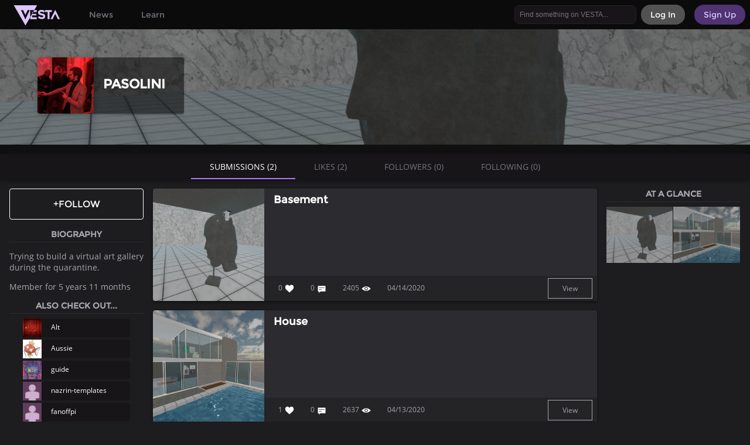

--- FILE ---
content_type: text/html; charset=utf-8
request_url: https://vesta.janusxr.org/user/14319/1
body_size: 3439
content:
<!DOCTYPE HTML><html><head><title>pasolini | VESTA - Explore the XR Web</title><link rel="stylesheet" type="text/css" href="/static/css/v2/main.css"><script type="text/javascript" src="/assets/static/js/tabex.js"></script><script src="/static/js/v2/main.js"></script><meta charset="UTF-8"><meta name="viewport" content="width=device-width, initial-scale=1"><meta name="keywords" content="Virtual Reality, WebVR, VR, HMD, 3D, Internet, Browser, HTML, World, Web, Webspace, CV1, Oculus, Vive, VR Web Browser, VESTA, Metaverse, JanusVR, JanusWeb"><meta name="description" content="VESTA - Create Your Space in the Immersive Internet"><meta name="author" content="JanusVR Inc."><meta property="og:url" content="https://vesta.janusxr.org/user/14319/1"><meta property="og:description" content="VESTA - Create Your Space in the Immersive Internet"><meta property="og:title" content="pasolini - Profile"><meta property="og:site_name" content="VESTA"><meta property="og:image" content="https://vesta.janusxr.org/assets/avatars/profiles/14319.jpg"><meta name="twitter:card" content="summary_large_image"><meta property="twitter:description" content="VESTA - Create Your Space in the Immersive Internet"><meta property="twitter:title" content="pasolini - Profile"><meta name="twitter:image" content="https://vesta.janusxr.org/assets/avatars/profiles/14319.jpg"><meta name="twitter:creator" content="JanusVR Inc."><meta name="twitter:site" content="@officialjanusvr"><link rel="apple-touch-icon" sizes="180x180" href="/assets/static/images/favicon/apple-touch-icon.png?v=1521140940"><link rel="icon" type="image/png" sizes="32x32" href="/assets/static/images/favicon/favicon-32x32.png?v=1521140940"><link rel="icon" type="image/png" sizes="16x16" href="/assets/static/images/favicon/favicon-16x16.png?v=1521140940"><link rel="manifest" href="/assets/static/images/favicon/site.webmanifest?v=1521140940"><link rel="mask-icon" href="/assets/static/images/favicon/safari-pinned-tab.svg?v=1521140940" color="#26222c"><link rel="shortcut icon" href="/assets/static/images/favicon/favicon.ico?v=1521140940"><meta name="msapplication-TileColor" content="#ff0000"><meta name="msapplication-config" content="/assets/static/images/favicon/browserconfig.xml?v=1521140940"><meta name="theme-color" content="#ddc5ff"><meta name="google-site-verification" content="NUmdmIR-ARSE9kFJAMPqgCUGlsHwmiLTPhOE-Me1Xug"><meta name="google-signin-client_id" content="417359027677-t2ud5gkkjh9o0tu6a034d2paphbifamb.apps.googleusercontent.com"><script src="https://apis.google.com/js/platform.js" async defer></script><script src="https://ajax.googleapis.com/ajax/libs/jquery/3.2.1/jquery.min.js"></script><script>(function(i,s,o,g,r,a,m){i['GoogleAnalyticsObject']=r;i[r]=i[r]||function(){ (i[r].q=i[r].q||[]).push(arguments)},i[r].l=1*new Date();a=s.createElement(o), m=s.getElementsByTagName(o)[0];a.async=1;a.src=g;m.parentNode.insertBefore(a,m) })(window,document,'script','https://www.google-analytics.com/analytics.js','ga'); ga('create', 'UA-76760950-2', 'auto'); ga('send', 'pageview');</script><script src="/static/js/v2/login_dialog.js"></script><script>var google_login = false; var google_client_id = '417359027677-t2ud5gkkjh9o0tu6a034d2paphbifamb.apps.googleusercontent.com';</script></head><body><nav class="newNav noselect" id="navBar"><ul class="left"><li class="vestLogo"><a href="/"></a></li><li class="aboutButton"><a href="/news">News</a></li><li class="aboutButton"><a href="/faq">Learn</a></li></ul><ul class="right"><div><li class="newRegisterButton"><a href="/register"><div>Sign Up</div></a></li><li class="newLoginButton"><a onclick="show_login()"><div>Log In</div></a></li></div><li class="searchDropdownContainer"><input placeholder="Find something on VESTA..." type="text" onkeydown="searchbar_press(event)" id="searchbar"><div class="searchDropdown" id="searchDropdown"><ul id="searchDropdownList"><a href="/tags"><li>See Tags...</li></a></ul></div></li><li class="partyModeDropdownContainer hidden" id="partyModeDropdownContainer"><a class="partyModeImage"></a><div class="partyModeDropdown"><ul id="partyModeDropdownUL"></ul></div></li></ul></nav><section class="dialogueBox login hidden" id="loginDialog"><section class="dialogueInner login"><div class="dialoguePicture" id="dialoguePicture">LOG INTO VESTA<div class="xIcon" onclick="hide_login()"></div></div><section class="options" onkeypress="login_press(event)"><input type="hidden" name="login_gtoken" value id="login_gtoken"><div class="inputContainer" id="usernamecontainerlogin"><header class="login-text"><h1>Username</h1></header><input placeholder="Username" class="settings" type="text" name="username" id="login_username"></div><div class="inputContainer" id="passwordcontainerlogin"><header class="login-text"><h1>Password</h1></header><input placeholder="Password" class="settings" type="password" name="password" id="login_password"></div><div id="loginErrorMessage"><p></p></div><a class="text" href="/password_reset">Forgot Password?</a></section><section class="registerButtonContainer"><button id="google-signin-button_login" class="googleLogin socialRegister">Login using Google</button><button id="google-signout-button_login" class="googleLogin socialRegister hidden" onclick="signOutLogin()">Sign-Out</button><script>
function tryStartAppLogin() {
	if (typeof(startAppLogin) !== 'undefined')
	{
		startAppLogin();
	}
	else {
		setTimeout(tryStartAppLogin, 150);
	}
}
</script></section><ul><li class="login" id="login_button"><button onclick="submit_login()">Log-In</button></li><li class="login create"><button onclick="window.location.href = '/register'">No Account? Sign Up Here!</button></li></ul></section></section><script type="text/javascript">var container = document.getElementById('dialoguePicture');
var url = 'https://vesta.janusxr.org/assets/static/backgrounds/register/'+Math.floor(Math.random() * 10)+'.jpg';
var background = 'linear-gradient(to right, rgba(25, 6, 16, 0.75), rgba(25, 6, 16, 0.975) ), url('+url+') bottom center/cover no-repeat';
container.style.background = background;</script><script type="application/ld+json">{"@context":"http://schema.org","@type":"Organization","url":"https://vesta.janusxr.org","logo":"https://vesta.janusxr.org/assets/static/images/logo_dark.png"}</script><script src="/static/js/v2/profile.js"></script><section class="mainContent"><section class="userpageContainer"><div class="userHeroImage"><div class="userHeroBackground" style="background:linear-gradient(to right,rgba(0,0,0,0.4),rgba(0,0,0,0.4)),url(https://vesta.janusxr.org/assets/thumbs/pasolini/f70f8fe7fda2de474057181e4ca4f9d5.jpg)  center / cover no-repeat, url(https://vesta.janusxr.org/assets/thumbs/pasolini/f70f8fe7fda2de474057181e4ca4f9d5.jpg)  center / cover no-repeat, url('https://vesta.janusxr.org/assets/static/images/hero.png') center / cover no-repeat"></div><div class="useravContainer"><div class="userav" style="background-image:url(https://vesta.janusxr.org/assets/avatars/profiles/14319.jpg);"></div><header><h1>pasolini</h1></header></div></div><div class="userInfoBar"></div><div class="userBar"><ul><a href="1" class="selected" title="Webspaces created by pasolini"><li>SUBMISSIONS (2)</li></a><a href="/user/14319/likes/1" title="Webspaces pasolini has liked"><li>LIKES (2)</li></a><a href="/user/14319/followers/1" title="People who are following pasolini"><li>FOLLOWERS (0)</li></a><a href="/user/14319/following/1" title="People pasolini is following"><li>FOLLOWING (0)</li></a></ul></div><section class="userContentFlex"><aside class="userContentSidebar"><button id="following" type="button" onclick="follow_start();" class="profileButton">+Follow</button><header><h2>Biography</h2></header><p> Trying to build a virtual art gallery during the quarantine.<br></p><p>Member for 5 years 11 months</p><header class="similarUsersTitle"><h2>Also Check Out...</h2></header><ul class="similarUsersList"><a href="/user/133/1"><li class="userListName"><div class="userListAvatar" style="background-image: url(https://vesta.janusxr.org/assets/avatars/profiles/133.jpg);"></div><span class="userListText">Alt</span></li></a><a href="/user/341/1"><li class="userListName"><div class="userListAvatar" style="background-image: url(https://vesta.janusxr.org/assets/avatars/profiles/341.jpg);"></div><span class="userListText">Aussie</span></li></a><a href="/user/12852/1"><li class="userListName"><div class="userListAvatar" style="background-image: url(https://vesta.janusxr.org/assets/avatars/profiles/12852.jpg);"></div><span class="userListText">guide</span></li></a><a href="/user/12866/1"><li class="userListName"><div class="userListAvatar" style="background-image: url(https://vesta.janusxr.org/assets/avatars/profiles/noavatar.jpg?OOPS);"></div><span class="userListText">nazrin-templates</span></li></a><a href="/user/15692/1"><li class="userListName"><div class="userListAvatar" style="background-image: url(https://vesta.janusxr.org/assets/avatars/profiles/noavatar.jpg?OOPS);"></div><span class="userListText">fanoffpi</span></li></a></ul></aside><div class="userContentList"><div class="submissionsCard"><a href="/pasolini/basement" class="cardWidget" style="background-image: url(https://vesta.janusxr.org/assets/thumbs/pasolini/f70f8fe7fda2de474057181e4ca4f9d5.jpg), url('https://vesta.janusxr.org/assets/static/images/stock.jpg');"></a><div class="cardText"><header><a href="/pasolini/basement"><h2> Basement </h2></a></header><div class="content"><p><br></p></div><div class="userStatusBar"><span class="iconWrapper">0<div class="icon tiles likes"></div></span><span class="iconWrapper">0<div class="icon tiles comments"></div></span><span class="iconWrapper">2405<div class="icon tiles views"></div></span><span class="iconWrapper date">04/14/2020</span><div class="statusButtonBar"><a href="/pasolini/basement">View</a></div></div></div></div><div class="submissionsCard"><a href="/pasolini/house" class="cardWidget" style="background-image: url(https://vesta.janusxr.org/assets/thumbs/pasolini/bafb2d5d0d23d43a65d3ff46e4405e20.jpg), url('https://vesta.janusxr.org/assets/static/images/stock.jpg');"></a><div class="cardText"><header><a href="/pasolini/house"><h2> House </h2></a></header><div class="content"><p><br></p></div><div class="userStatusBar"><span class="iconWrapper">1<div class="icon tiles likes"></div></span><span class="iconWrapper">0<div class="icon tiles comments"></div></span><span class="iconWrapper">2637<div class="icon tiles views"></div></span><span class="iconWrapper date">04/13/2020</span><div class="statusButtonBar"><a href="/pasolini/house">View</a></div></div></div></div></div><aside class="userContentSidebar" id="ataGlance"><header><h2>At a Glance</h2></header><section class="webspaceSection"><div class="content upNextGrid"><a href="/pasolini/basement" class="upNextTile" style="background-image: url(https://vesta.janusxr.org/assets/thumbs/pasolini/f70f8fe7fda2de474057181e4ca4f9d5.jpg), url('https://vesta.janusxr.org/assets/static/images/stock.jpg');"><h3>Basement</h3></a><a href="/pasolini/house" class="upNextTile" style="background-image: url(https://vesta.janusxr.org/assets/thumbs/pasolini/bafb2d5d0d23d43a65d3ff46e4405e20.jpg), url('https://vesta.janusxr.org/assets/static/images/stock.jpg');"><h3>House</h3></a></div></section></aside></section></section><nav class="pageSwitch noselect"><a class="pageNumber selected" href="1">1</a></nav><section class="dialogueBox hidden" id="followOverlay" onkeyup="follow_press(event)"><section class="dialogueInner"><header><h1 id="follow_h1"></h1></header><div class="dialogueText" id="follow_text"></div><ul><li><button onclick="follow_cancel()">Splendid! Fantastic!</button></li></ul></section></section><footer class="globalFooter noselect"> &copy;2020 <a class="footerLink" href="https://www.janusxr.org/">JanusXR.org</a> All rights reserved. | <a class="footerLink" href="/eula">EULA</a> | <a class="footerLink" href="/faq">FAQ</a> | <a class="footerLink" href="/news">NEWS</a> | <span class="stickyRight"><a class="footerLink" href="https://twitter.com/Home_of_WebVR">Twitter</a> | <a class="footerLink" href="https://www.facebook.com/janusvr/">Facebook</a></span></footer></section><div class="firebox"></div></body></html>

--- FILE ---
content_type: text/css; charset=utf-8
request_url: https://vesta.janusxr.org/static/css/v2/main.css
body_size: 16190
content:
a{text-decoration:none}p a{text-decoration:underline}#reportform{min-height:340px}.paypal-button-text{color:white}#paypal-button-container{background-color:#75727d}.aboutSiteCard.blog{padding-bottom:0}.blog.entries .entry:not(:nth-child(2)){padding-top:20px}.blog.entries .entry .widget{width:100%;border-style:none;margin:0;height:640px}.blog.entries .entry p b{color:#fff}.blog.entries .entry p{color:#ccc}.blog.entries.closed .entry{display:none}.blog.entries header{cursor:pointer}.blog.entries.closed .button::after{content:'[+]'}.blog.entries .button::after{content:'[-]'}.unread_messages{border-width:2px;border-radius:100px;border-color:#ddc5ff;border-style:solid}.pageTypeThumb{position:relative;width:100%;height:100%;background-repeat:no-repeat;background-position:top right;background-size:10% auto}.pageTypeThumb.aframe{background-image:url('/static/images/corner_aframe.png')}.pageTypeThumb.high_fidelity{background-image:url('/static/images/corner_hifi.png');background-size:22px 22px;background-position:top 7px right 7px}.pageTypeThumb.janusvr{background-image:url('/static/images/corner_janusvr.png')}::-moz-selection{background:#ddc5ff;color:black}::selection{background:#ddc5ff;color:black}.searchFail{padding-top:364px !important;padding-bottom:364px !important;background-color:unset !important;border-width:0 !important}.FAQList b,h1{color:white}.profileUVBadge{margin-left:16px;display:inline-block;vertical-align:middle;background-color:#ddc5ff;padding:4px;font-size:14px;border-radius:4px;font-family:"Montserrat",sans-serif;color:#4f3372;font-weight:700}.closeButton{background-color:transparent;border-style:none;color:black;font-weight:700;font-family:"Montserrat",sans-serif;font-size:16px;float:right;margin:0;padding:0;padding-left:8px;padding-right:8px;display:inline-block;outline:0}.closeButton:hover{color:white;cursor:pointer}.save_button_secondary{display:none}.dialogueBox.chatter{padding-top:5%;padding-bottom:5%;display:flex;width:100%;flex-direction:column}.dialogueBox header h2{padding:0;margin:0;display:inline-block;font-family:"Montserrat",sans-serif;font-size:16px;text-transform:uppercase;box-sizing:border-box}.dialogueBox header{background-color:#75727d;border-top-left-radius:4px;border-top-right-radius:4px;padding:8px;box-sizing:border-box;color:white}.dialogueBox.chatter .dialogueInner{display:flex;width:100%;min-height:auto;height:100%;border-top-left-radius:0;border-top-right-radius:0}#chat_client_inner.full{border-style:none}.dialogueBox.chatter .dialogueInner aside{display:flex;max-width:256px;width:100%;height:100%;box-sizing:border-box}.dialogueBox.chatter .dialogueInner ul li{clear:both;margin:0}.contactsList::-webkit-scrollbar{width:4px}.contactsList::-webkit-scrollbar-thumb{background-color:white;border-radius:2px}.contactsList{overflow-y:hidden}.contactsList:hover{overflow-y:scroll;overflow-y:overlay}.contactsList:hover li.contactTile.selected{box-shadow:inset -8px 0 #b989ff}li.contactTile{width:100%;height:64px;box-sizing:border-box;padding:0;margin:0;background-color:#35313b;border-bottom-color:#322e38;border-bottom-style:solid;border-width:1px}li.contactTile:hover{background-color:#3c3743;cursor:pointer}li.contactTile.selected{box-shadow:inset -2px 0 #b989ff;background-color:#3c3743}.contactTileContent{width:100%;height:100%;box-sizing:border-box;display:flex}.contactAvatarImage{width:100%;height:100%;background-color:#242028;border-radius:100%;background-position:center;background-size:cover;background-repeat:no-repeat}.contactAvatar{padding:6px;width:64px;height:100%;min-width:64px;box-sizing:border-box}.dialogueInner .contactInfo header{background-color:transparent}.contactInfo header h3{height:100%;color:white;vertical-align:middle;font-size:15px;font-family:"Montserrat",sans-serif}.contactInfo{overflow-y:hidden;width:100%;height:100%;display:inline-block;box-sizing:border-box}.contactsArea{display:flex;height:100%;flex-direction:column}.contactsBar{min-height:64px;height:64px;box-sizing:border-box;width:100%;padding:16px;background-color:#3e3c47;box-shadow:0 2px 2px rgba(0,0,0,0.15);z-index:5}.dialogueInner ul.contactsList{height:100%;position:static;bottom:auto;width:100%;margin:0;padding:0}.dialogueBox.chatter .dialogueInner .messageArea{background-color:#2c2730;width:100%;height:100%;display:flex;flex-direction:column}.contactsSearch{width:100%;height:100%;box-sizing:border-box;padding-left:8px;background-color:#302c35;border-color:#4b4954;border-style:solid;border-width:1px;border-radius:2px;outline-color:#696a70;color:white}.messageContent::-webkit-scrollbar{width:4px}.messageContent::-webkit-scrollbar-thumb{background-color:white;border-radius:2px}.messageContent:hover{overflow-y:scroll;overflow-y:overlay}.messageContent{height:100%;overflow-y:hidden}.dialogueBox.chatter .dialogueInner ul{position:static;bottom:auto}.dialogueInner .messageArea header{width:100%;min-height:64px;height:64px;box-sizing:border-box;padding:0;margin:0;background-color:#302c35;border-top-left-radius:0;border-top-right-radius:0;box-shadow:0 2px 2px rgba(0,0,0,0.15);z-index:5;color:white;vertical-align:middle;font-size:15px;font-family:"Montserrat",sans-serif;vertical-align:middle;display:flex;position:relative}.dialogueInner .messageArea header h2{padding-top:22px;padding-left:4px}.chatHamburger{background-image:url('https://vesta.janusvr.com/assets/static/images/hamburger.png');background-size:32px;background-position:center;background-color:transparent;outline:0;border-style:none;background-repeat:no-repeat;height:100%;width:32px;position:absolute;right:0;padding-left:32px;padding-right:32px}.chatHamburger.left{left:0;right:unset;position:static}.contactsArea.full{max-width:unset !important}.dialogueBox.chatter.full{padding:0;position:fixed;height:100%;top:0;bottom:0;z-index:0}.chatHamburger:hover{cursor:pointer;background-color:#323039}.messageHeaderImageAvatar{width:100%;height:100%;background-position:center;background-size:cover;background-repeat:no-repeat;background-color:#242028;border-radius:100%;box-sizing:border-box}.messageHeaderImage{padding:8px;width:64px;box-sizing:border-box;height:100%}.messageEntryBar{height:64px;display:flex;background-color:#242028;min-height:64px}.messageEntryBar textarea{resize:none;width:100%;font-size:14px;min-width:auto;height:100%;border-style:none;outline-color:#302c35}.messageEntryBar button{background-color:#35313b;border-style:none;padding:8px;padding-left:16px;padding-right:16px;box-sizing:border-box;color:white;font-family:"Montserrat",sans-serif;outline:0}.messageEntryBar button:hover{background-color:#3c3743;cursor:pointer}.dialogueBox.chatter .dialogueInner ul li.messageContentBubble{background-color:#35313b;padding:16px;border-radius:16px;color:white;margin-bottom:4px;box-shadow:0 2px 4px rgba(0,0,0,0.2);max-width:480px;font-size:14px}.dialogueBox.chatter .dialogueInner ul li.messageContentBubble.other{background-color:#4b3e5e;float:left;border-top-left-radius:0}.dialogueBox.chatter .dialogueInner ul li.messageContentBubble.self{border-top-right-radius:0}.dialogueBox.chatter .dialogueInner ul li.messageContentBubble.portal iframe{width:100%;border-style:none;margin:0;height:360px}.dialogueBox.chatter .dialogueInner ul li.messageContentBubble.portal{padding:4px;max-width:none;width:100%;box-sizing:border-box;border-radius:0}.dialogueBox.chatter .dialogueInner ul li.messageContentBubble.portal p{margin-bottom:8px;font-weight:bold}.messageContentBubble p{margin:0;overflow-wrap:break-word}.contentContainer.aboutSite nav{padding-left:8px;text-align:center}.contentContainer.aboutSite nav a.selected{background-color:#2b2737;color:white;box-shadow:inset 0 -2px 0 0 #b272ff}.contentContainer.aboutSite nav a:hover{background-color:#2b2737;color:white}.contentContainer.aboutSite nav a{padding:16px;display:inline-block;color:#ccc;font-size:14px;background-color:#3b354d;border-radius:4px;font-family:"Montserrat",sans-serif;text-transform:uppercase;border-bottom-left-radius:0;cursor:pointer;border-bottom-right-radius:0;text-decoration:none;margin-right:8px}.contentContainer.aboutSite{background-image:url('https://vesta.cyberium.club/static/images/create2.png');background-size:cover;background-position:center;position:relative;min-height:100%;padding:256px;padding-top:8px;padding-bottom:64px;background-attachment:fixed}.aboutSiteCard a{color:white}.aboutSiteCard a:link{color:white}.aboutSiteCard a:hover{color:#ada7d9}.aboutSiteCard header{margin:0;background-color:#2b2737;top:0;left:0;padding:16px;box-sizing:border-box;border-top-right-radius:4px;border-top-left-radius:4px;width:100%;text-align:center}.aboutSiteCard header h2{margin:0;padding:0;font-family:"Montserrat",sans-serif;font-size:18px}.aboutSiteCard p.noLine:not(:last-child){border-bottom-style:none}.aboutSiteCard p{margin:16px;margin-bottom:8px;border-color:#2b2737;border-width:1px;padding-bottom:16px}.aboutSiteCard p:not(:last-child){border-bottom-style:solid}.aboutSiteCard ul{margin:16px;padding-left:8px;color:#ccc}.aboutSiteCard ul li b:before{content:'- '}.aboutSiteCard ul li b{margin-left:-4px;display:block;color:white}.aboutSiteCard ul li{font-size:14px;margin-bottom:8px}.aboutSiteCard{background-color:#1d1c1f;width:100%;position:relative;font-family:"Open Sans",sans-serif;padding-bottom:8px;color:white;box-sizing:border-box;margin:8px;border-radius:4px}.aboutSiteRow{width:100%;display:flex;box-sizing:border-box}.neighborhood{width:100%;box-sizing:border-box;height:100%;min-height:768px}.dialogueBox.buildChoose{z-index:7;padding:64px;padding-left:64px;padding-right:64px}.dialogueInner.buildChoose{z-index:8;flex-direction:column;display:flex;position:relative}.chooseRow.bottom .chooseRow.left{border-right-style:solid;border-width:2px;border-color:#2c2835}.chooseRow.top .chooseRow.right{padding:64px;padding-top:64px;padding-bottom:64px}#aFLogo{background-image:url('https://vesta.cyberium.club/static/images/corner_aframe.png');background-position:center;background-repeat:no-repeat;background-size:contain;width:100%;height:128px;box-sizing:border-box;margin-bottom:32px}.chooseRow.top .chooseRow.left{padding:64px;padding-top:64px;padding-bottom:64px}.descrip h2{margin:0;font-family:"Montserrat",san-serif;margin-bottom:8px}.descrip button{position:absolute;bottom:8px;right:8px;width:100%;border-color:white;background-color:transparent;border-style:solid;border-radius:4px;color:white;font-family:"Montserrat",sans-serif;box-sizing:border-box;padding:16px;padding-top:12px;padding-bottom:12px;font-size:16px;text-transform:uppercase;margin-top:16px;cursor:pointer;outline:0}.descrip button:hover{background-color:white;color:black}.descrip{color:white;width:100%;height:100%;padding:16px;border-radius:8px;box-sizing:border-box;position:relative}#janLogo{background-image:url('https://janusvr.com/images/logo.png');background-position:center;background-repeat:no-repeat;background-size:contain;width:100%;height:128px;box-sizing:border-box;margin-bottom:32px}.floatLink{position:absolute;bottom:8px;color:white;text-decoration:underline;font-style:italic;right:8px;cursor:pointer;font-size:14px}.chooseRow.bottom{flex-shrink:2;height:15%}.chooseHeader h1{color:white}.chooseHeader{background-image:url('https://vesta.cyberium.club/static/images/create.png');background-size:cover;background-attachment:fixed;color:white;background-position:center}.chooseRow.top{background-image:url('https://vesta.cyberium.club/static/images/create.png');background-size:cover;flex-grow:1;background-attachment:fixed;position:relative;background-color:#2c2835;background-position:center}.chooseRow{display:flex;flex-direction:row;width:100%;box-sizing:border-box}.settingsError{color:#ddc5ff;font-size:12px;padding:8px}.optionsContainer{display:flex;flex-wrap:wrap;padding-top:8px}.optionsAvatar{width:100%;box-sizing:border-box;height:256px;background-color:#1c1b1f;overflow:hidden;text-align:center;margin-top:8px}.optionsAvatar img{width:256px;height:256px;background-position:center;background-size:cover;background-repeat:no-repeat;margin-bottom:16px;display:inline-block}.optionsThumbnail{width:100%;box-sizing:border-box;height:256px;background-color:#1c1b1f;overflow:hidden;text-align:center;margin-top:8px;background-position:center;background-size:contain;background-repeat:no-repeat;background-image:url('/assets/static/images/stock.jpg')}.optionsThumbnail img{max-height:256px;margin-bottom:16px;display:inline-block}.optionsCard{box-sizing:border-box;width:100%;background-color:#2c2b2f;border-color:#4b4651;border-width:1px;margin:8px;border-style:solid;max-width:calc(33.3% - 16px);box-shadow:4px 2px 16px #111;position:relative;padding-bottom:40px}.optionsButtonBar{width:100%;box-sizing:border-box;padding-top:8px;text-align:right;position:absolute;bottom:0;right:0;padding:8px}.optionsCard button{box-sizing:border-box;text-transform:uppercase;color:white;font-family:"Montserrat",sans-serif;border-style:none;padding:8px;cursor:pointer;background-color:#171517;margin-right:0;outline:0;margin-left:0;border-radius:4px}.optionsCard button:hover{background-color:#1f1d1f;cursor:pointer}.optionsCard input.optInp{width:100%;background-color:#1c1b1f;box-sizing:border-box;border-style:solid;border-width:1px;border-color:#1c1b1f;border-radius:4px;font-size:12px;color:white;padding:8px;outline:0;font-family:"Open Sans",sans-serif;margin-top:4px}.optionsCard header{background-color:#171517;padding:4px;padding-left:8px;font-family:"Montserrat",sans-serif}.flipSwitch.fullWidth{width:100%;box-sizing:border-box;margin-top:8px}.optionsCard textarea{margin:0;margin-top:8px;background-color:#28262c;height:256px;font-size:12px;outline:0;border-color:#1c1b1f}.optionsCard h2{margin:0;font-size:14px;color:#a8a6ad;text-transform:uppercase}.optionsCardText{padding:8px}.optionsCardText p{margin:0;font-family:"Open Sans",sans-serif;color:white;font-size:12px}.activityBar.glanceBar{padding-left:8px;padding-right:8px;padding-bottom:4px;padding-top:4px;vertical-align:middle}.activityBar.glanceBar .subActivity .activityTile{margin-top:1px;margin-bottom:1px;border-style:solid;border-width:1px;border-color:#2b2b2b;height:100%;box-sizing:border-box;position:relative;vertical-align:middle;padding:0}.activityBar.glanceBar .subActivity .activityTile.live{box-shadow:none;background-position:center;background-size:cover;background-repeat:no-repeat;filter:saturate(0.65) brightness(0.65);position:relative}.activityBar.glanceBar .subActivity .activityTile.live:hover{filter:saturate(0.75) brightness(0.75)}.activityBar.glanceBar .subActivity .activityTile.live span.tileTitle{width:100%;box-sizing:border-box;visibility:hidden;color:white;position:absolute;font-family:"Montserrat",sans-serif;bottom:0;background-color:rgba(0,0,0,0.25);padding:2px;font-size:14px;text-transform:uppercase}.activityBar.glanceBar .subActivity .activityTile.live:hover span.tileTitle{visibility:visible}.liveIndicator.glance{position:absolute;top:0;right:4px}.glanceText{display:inline-block;position:absolute;top:0;right:0;width:75%;box-sizing:border-box;padding:4px;padding-left:8px;vertical-align:middle}.glanceAvatar{display:inline-block;background-position:center;background-size:cover;background-repeat:no-repeat;width:25%;height:100%;position:absolute;left:0;top:0;vertical-align:middle;filter:saturate(0.75) brightness(0.75)}.activityBar.glanceBar .subActivity .activityTile:hover .glanceAvatar{filter:saturate(0.85) brightness(0.85)}.commentTile.newView.UV .commentsAvatarContainer{padding-right:48px}.commentsUVBadge{position:absolute;right:16px;background-color:#685d88;padding:4px;border-radius:4px;font-family:"Montserrat",sans-serif;color:#21172e;font-weight:700}.socialButtons button{background-color:#343138;border-style:none;border-radius:4px;margin-top:4px;margin-right:4px;color:white;font-family:"Montserrat",sans-serif;background-position:center;background-size:contain;background-repeat:no-repeat;padding:16px;outline:0;cursor:pointer}.socialButtons button:hover{background-color:#3e3b42}button.google{background-image:url("/assets/static/images/socialv2/google.png")}button.twitter{background-image:url("/assets/static/images/socialv2/twitter.png")}button.facebook{background-image:url("/assets/static/images/socialv2/facebook.png")}button.embed{background-image:url("/assets/static/images/socialv2/embed.png")}.webspaceSection .content.upNextGrid{display:flex;padding:0}.commentTile.newView{font-family:"Open Sans",sans-serif}.commentButtonBar button{background-color:transparent;color:#75727d;border-style:solid;border-color:#75727d;border-width:1px;border-radius:4px;padding:4px;padding-left:8px;padding-right:8px;cursor:pointer;margin-top:4px}.commentButtonBar button:hover{color:white;border-color:white}.liveIndicator.upNext{position:absolute}.content.upNextGrid .upNextTile{display:block;background-image:url(/assets/static/images/stock.jpg);background-position:center;background-size:cover;min-height:96px;flex-grow:1;transition:flex-grow .15s;filter:brightness(0.8) saturate(0.8);cursor:pointer;position:relative;border-bottom-style:solid;border-right-style:solid;border-width:1px;border-color:#232225}.commentButtonBar{width:100%;box-sizing:border-box;text-align:right;margin-bottom:4px}.content.upNextGrid .upNextTile h3{opacity:0;visibility:hidden;box-sizing:border-box;width:100%;text-align:center;color:white;background-color:rgba(0,0,0,0.25);text-transform:uppercase;font-family:"Monsterrat",sans-serif;font-size:14px;position:absolute;bottom:0;margin:0;left:0;padding:2px;padding-top:4px;padding-bottom:4px;transition:opacity .5s ease-in}.content.upNextGrid .upNextTile:hover h3{opacity:1;visibility:visible}.content.upNextGrid .upNextTile:hover{flex-grow:2;filter:brightness(1) saturate(1)}#infoBarContent.webspace{padding:0;font-family:"Montserrat",sans-serif;color:white}.likeContainer{position:absolute;bottom:0;left:0;width:100%}.webspaceFloater{box-shadow:4px 2px 16px #111;position:fixed;width:480px;box-sizing:border-box;min-height:188px;background-color:#343138;z-index:1}.likeRatio{background-color:#4f415b;padding:8px;font-size:12px;font-family:"Montserrat",sans-serif;box-sizing:border-box;color:white;text-align:center;text-transform:uppercase;position:relative}.likeRatio .bar{width:55%;height:100%;position:absolute;left:0;top:0;display:inline-block;background-color:#3b6d4e;box-sizing:border-box}.likeRatio .text{position:absolute;width:100%;height:100%;left:0;top:0;text-align:center}.webspaceSectionContainer{padding:16px;padding-top:201px}.webspaceSection{margin-bottom:16px}.webspaceSection .content{background-color:#1c1b1e;word-wrap:break-word}.webspaceSection .content .stats{font-size:10px;margin-top:8px}.webspaceSection .content .stats span.views{color:white}.webspaceSection .content .stats span:not(:last-child)::after{content:" | "}.webspaceSection header h2{margin:0;padding:0;font-size:14px;display:inline-block}.infoBar .webspaceSection header{display:inline-block;text-align:left;padding:0;margin:0;background-color:#232225;padding:4px}.webspaceSection .content{padding:16px;font-family:"Open Sans",sans-serif;font-size:14px;color:#a8a6ad}.webspaceToolbar.Buttons.Like button{padding:16px;border-right-style:none}.webspaceToolbar.Buttons.function{border-left-style:solid;border-bottom-style:solid;border-color:#1c1b1e;border-width:1px;padding:0}.webspaceToolbar.Buttons{display:flex;padding:12px;padding-top:0}.webspaceToolbar.Buttons button,.webspaceToolbar.Buttons a{text-align:center;font-size:13.3333px;text-decoration:none;background-color:transparent;margin:0;border-style:none;display:inline-block;outline:0;width:100%;padding:4px;color:#928d96;text-transform:uppercase;font-family:"Montserrat",sans-serif;cursor:pointer;border-right-style:solid;border-color:#1c1b1e;border-right-width:1px}.webspaceToolbar.Buttons.Like button.likeButton{color:#94ffbb;background-color:#2d2a30;border-style:solid;border-radius:4px;margin-right:12px;border-color:#94ffbb;border-width:1px}.webspaceToolbar.Buttons.Like button.likeButton.selected{background-color:#94ffbb;color:black}.webspaceToolbar.Buttons.Like button.dislikeButton.selected{background-color:#ddc5ff;color:black}.webspaceToolbar.Buttons.Like button.likeButton.selected:hover{background-color:#94ffbb;color:black}.webspaceToolbar.Buttons.Like button.dislikeButton.selected:hover{background-color:#ddc5ff;color:black}.webspaceToolbar.Buttons.Like button.dislikeButton{color:#ddc5ff;border-style:solid;border-radius:4px;background-color:#2d2a30;border-color:#ddc5ff;border-width:1px}.webspaceToolbar.Buttons.Like button.likeButton:hover{color:white;background-color:#304439}.webspaceToolbar.Buttons.Like button.dislikeButton:hover{color:white;background-color:#4f415b}.webspaceToolbar.Buttons button:hover,.webspaceToolbar.Buttons a:hover{text-decoration:none;color:white}.webspaceAvatarToolbar{background-color:#343138;padding-left:;display:block;box-sizing:border-box;width:100%;z-index:2;vertical-align:middle;font-size:16px;padding:15px;padding-bottom:12px;padding-top:12px}.webspaceAvatar{background-size:cover;box-sizing:border-box;width:32px;height:32px;background-color:black;display:inline-block;vertical-align:middle}.webspaceAvatarToolbar span{font-family:"Open Sans",san-serif;font-size:14px;color:#a8a6ad;margin-left:4px}.webspaceBadge{display:inline-block;vertical-align:middle}span.badgeContainer{vertical-align:middle;background-color:#4f3372;display:inline-block;border-radius:16px;margin-left:2px;border-style:solid;border-width:1px;border-color:#ddc5ff;overflow:hidden}.webspaceAvatarToolbar .uvBadge{margin-left:0;display:inline-block;padding:4px;padding-right:8px;box-sizing:border-box;font-size:10px;color:#ddc5ff;vertical-align:middle}.webspaceAvatarToolbar .uvImage{background-color:#ddc5ff;border-color:#ddc5ff;border-width:1px;display:inline-block;box-sizing:border-box;padding:4px;border-style:solid;color:#4f3372;font-family:"Montserrat";font-size:10px;text-decoration:none;vertical-align:middle;font-weight:bolder;margin-left:0}.webspaceAvatarContainer{color:#ddd;text-decoration:none;vertical-align:middle}.webspaceAvatarContainer:hover div{color:white}.webspaceAvatarContainer div{vertical-align:middle;display:inline-block;font-family:"Open Sans",sans-serif;font-size:12px;color:#ddd;margin-right:8px}.webspaceAvatarContainer:hover span .uvImage{color:#4f3372}.webspaceAvatarContainer:hover span{text-decoration:none;color:white}.webspaceToolbar{background-color:#343138;display:block;box-sizing:border-box;width:100%;z-index:2;vertical-align:middle;padding:15px;padding-bottom:0;font-size:16px;padding-right:48px}.webspaceToolbar h1{font-size:15px;font-family:"Montserrat",sans-serif;color:white;margin:0;padding:0}.useravContainer{display:inline-block;position:relative;width:100%;box-sizing:border-box;height:96px}.useravContainer header{display:inline-block;height:100%;position:absolute;left:96px;background-color:rgba(0,0,0,0.5);border-top-right-radius:4px;border-bottom-right-radius:4px;top:0;box-shadow:0 2px 2px rgba(0,0,0,0.25)}.useravContainer header h1{margin:0;display:inline-block;font-family:"Montserrat";text-transform:uppercase;color:white;padding-left:16px;padding-right:32px;padding-top:32px;font-size:22px}.userav{width:96px;height:100%;display:inline-block;box-shadow:0 2px 8px rgba(0,0,0,0.25);border-radius:4px;border-top-right-radius:0;border-bottom-right-radius:0;background-image:url(/assets/avatars/profiles/noavatar.jpg);background-position:center;margin-right:16px;background-size:cover}.userListAvatar{background-image:url('/assets/avatars/profiles/noavatar.jpg');background-position:center;background-size:cover;box-sizing:border-box;height:32px;width:32px;display:inline-block;vertical-align:middle;position:absolute}.userListText{display:inline-block;color:white;vertical-align:middle;font-family:"Open Sans",sans-serif;font-size:12px;padding-left:48px;height:32px;box-sizing:border-box;padding-top:6px}.userInfoBar{background-color:#101010;padding-top:8px;font-size:14px;padding-bottom:8px}.userHeroBackground{position:absolute;left:0;top:0;width:100%;height:100%;background:linear-gradient(to right,rgba(0,0,0,0.4),rgba(0,0,0,0.4)),url("/assets/static/images/stock.jpg");background-position:center;background-size:cover}.userHeroImage{position:relative;box-sizing:border-box;padding-left:64px;padding-top:48px;padding-bottom:48px}.userBar{background-color:#171517;box-shadow:0 2px 8px #111;text-align:center}.userBar ul{height:100%;display:block}.userBar ul a.selected{box-shadow:inset 0 -2px 0 0 #b272ff;color:white}.userBar ul a:hover{background-color:#1d1c1f}.userBar ul a{text-decoration:none;color:#75727d;cursor:pointer;font-family:"Open Sans",sans-serif;display:inline-block;height:100%;font-size:14px;padding:12px;padding-left:32px;padding-right:32px;box-sizing:border-box;padding-top:12px;padding-bottom:12px}.userContentFlex{display:flex;padding-left:5%;padding-right:5%}.userContentList{padding-top:16px;width:100%;padding-bottom:16px}.similarUsersList{padding-left:10%;padding-right:10%}.similarUsersList a{display:block;background-color:#171517;border-radius:4px;margin-bottom:4px;position:relative;vertical-align:middle;box-sizing:border-box;cursor:pointer;height:32px}.submissionsCard{background-color:#2c2b2f;border-color:#4b4651;border-width:1px;box-shadow:0 2px 4px #111;border-radius:4px;margin-bottom:16px;display:flex;flex-wrap:wrap}.userContentSidebar p{font-size:14px;color:#a8a6ad}.userContentSidebar header h2{margin:0;font-size:14px;color:#a8a6ad;font-family:"Montserrat",sans-serif;text-transform:uppercase;text-align:center;margin-bottom:8px;padding-bottom:4px;border-bottom-style:solid;border-color:#2c2b2f;border-width:1px}.userContentSidebar{width:100%;height:100%;box-sizing:border-box;flex-shrink:2;padding:16px}.submissionsCard:hover .cardWidget{filter:none}.cardWidget{flex-grow:1;height:192px;background:url("/assets/static/images/stock.jpg");filter:brightness(0.9);background-position:center;background-size:cover;border-top-left-radius:4px;border-bottom-left-radius:4px;display:inline-block}.cardText{display:inline-block;width:75%;position:relative;max-height:192px;overflow:hidden}.cardText header{padding:8px;padding-left:16px}.cardText header a h2{margin:0;color:white;font-family:"Montserrat",sans-serif;font-size:18px}.cardText header a{text-decoration:none}.cardText div.content p{margin:0;padding-left:24px;color:#a8a6ad;font-size:14px;word-break:break-word}.userStatusBar{background-color:#242326;padding-top:4px;padding-bottom:4px;position:absolute;bottom:0;width:100%;box-sizing:border-box;color:#a8a6ad;font-size:12px;vertical-align:middle;padding-left:16px}.iconWrapper.date{visibility:visible}.iconWrapper{margin-right:8px;display:inline-block;vertical-align:middle;padding:8px;cursor:default}.iconWrapper .icon.tiles{vertical-align:middle}.statusButtonBar{float:right;display:inline-block;height:100%;vertical-align:middle}.statusButtonBar a:hover{background-color:rgba(255,255,255,0.05)}.statusButtonBar a{margin-right:8px;height:100%;cursor:pointer;display:block;text-decoration:none;padding:8px;padding-left:24px;padding-right:24px;background-color:transparent;color:#a8a6ad;border-style:solid;border-width:1px;border-color:#a8a6ad}.embedSocial{background-color:#9d9d9d;border-style:none;box-sizing:border-box;padding:8px;position:relative;padding-left:42px;color:white;font-size:10px;font-family:"Montserrat";border-radius:8px;margin-left:8px;margin-bottom:8px;cursor:pointer}.embedSocial div{background-color:#717171;box-sizing:border-box;position:absolute;height:100%;width:32px;top:0;left:0;border-top-left-radius:8px;border-bottom-left-radius:8px;background-position:center;background-size:contain;background-image:url("/assets/static/images/social/link.png")}.liveIndicator{float:left;text-decoration:none;color:white;padding:4px;background-color:rgba(0,0,0,0.75);display:inline-block;margin-left:4px;margin-top:4px;border-radius:4px;vertical-align:middle;padding-right:8px;border-color:white;border-width:1px;border-style:solid}.tile:link{text-decoration:none}.liveIconTile{width:16px;height:16px;box-sizing:border-box;background-image:url("/assets/static/images/icons/liveIcon.svg");background-position:center;background-size:contain;background-repeat:no-repeat;display:inline-block;margin-right:4px;vertical-align:middle}.liveIndicator span{vertical-align:middle;font-family:"Montserrat",sans-serif}.liveIcon{width:8px;height:8px;box-sizing:border-box;background-color:#96264d;border-radius:100%;display:inline-block;margin-right:8px}.subActivity{display:flex;flex-direction:column;flex-grow:1}.subActivity.live .activityTile{box-shadow:2px 0 #35333a inset}.double{padding-top:8px}.icon{background-position:center;background-repeat:no-repeat;background-size:85%;width:100%;height:100%;vertical-align:middle;display:inline-block;text-transform:uppercase}.icon.notification.views{background-image:url('/assets/static/images/icons/views.svg');background-size:25%}.icon.notification,.icon.tiles{background-size:100%;width:16px;height:16px;box-sizing:border-box;vertical-align:middle;margin-right:4px;margin-left:4px}.icon.notification.followers{background-image:url('/assets/static/images/icons/nav/gray-watcher.svg')}.icon.notification.likes{background-image:url('/assets/static/images/icons/nav/gray-04.svg')}.icon.notification.submissions{background-image:url('/assets/static/images/icons/nav/gray-05.svg')}.icon.notification.comments{background-image:url('/assets/static/images/icons/nav/gray-03.svg')}.icon.tiles.likes{background-image:url('/assets/static/images/icons/nav/white-04.svg')}.icon.tiles.submissions{background-image:url('/assets/static/images/icons/nav/white-05.svg')}.icon.tiles.comments{background-image:url('/assets/static/images/icons/nav/white-03.svg')}.icon.tiles.views{background-image:url('/assets/static/images/icons/nav/white-02.svg')}.icon.settings{background-image:url('/assets/static/images/icons/nav/gray-06.svg');margin-top:0;margin-bottom:0;padding-top:12px;padding-bottom:12px;padding:25px 16px 25px 16px !important}.icon.logout{background-image:url('/assets/static/images/icons/nav/gray-07.svg');margin-top:0;margin-bottom:0;padding:25px 16px 25px 16px !important}a.tile.empty{cursor:default;background-image:none;filter:none}.lockedFrame{pointer-events:none}.inputOverlayComplete{position:absolute;right:16px;float:right}.dz-clickable{display:table;width:100%;height:100%}.content>div>a,.content>div>a:visited,.spaceDescription>div>a,.spaceDescription>div>a:visited,.profileDesc>a,.profileDesc>a:visited{color:white}p>a,div.commentTile>a,div.dialogueText>a{color:white}p>a:visited,div.commentTile>a:visited,div.dialogueText>a:visited{color:white}#char_count{font-family:monospace;color:#a9a9a9}.hidden{visibility:hidden !important;display:none !important}div.firebox{visibility:hidden;display:none}div.firebox::after{visibility:visible}@font-face{font-family:"Montserrat";src:url('/assets/static/fonts/Montserrat-Regular.ttf')}@font-face{font-family:"Open Sans";src:url('/assets/static/fonts/OpenSans-Regular.ttf')}body{background-color:#1d1c1f;margin:0;padding:0;font-family:"Open Sans",sans-serif;height:100vh;min-height:100vh}ul{margin:0;padding:0;list-style-type:none}li{margin:0;padding:0}nav{margin:0;padding:0}hr{margin-bottom:2px;margin-top:2px;border-color:#75727d}.newNav ul.right li.partyModeDropdownContainer a{float:none}.newNav ul li a.partyModeImage{width:32px;height:32px;margin-right:8px;padding:0;background-image:url('/assets/static/images/interface/partymode.svg');vertical-align:middle;background-color:transparent;vertical-align:middle;background-position:center;background-repeat:no-repeat;background-size:contain}.searchResult{overflow:hidden}.newNav .partyModeDropdown ul a{border-top-style:solid;border-color:#1d1d1d;border-width:1px;display:flex;justify-content:center;align-items:center;text-align:center}.newNav ul li a.searchResult{position:relative;padding-top:32px;color:white;padding-bottom:32px}.newNav ul.right li.partyModeDropdownContainer{height:100%;box-sizing:border-box;display:flex;justify-content:center;align-items:center}.partyModeDropdownContainer{position:relative}.partyModeDropdownContainer:focus-within .partyModeDropdown{display:block}.partyModeDropdownContainer:hover .partyModeDropdown{display:block}.partyModeDropdown{position:absolute;top:50px;box-shadow:1px 1px 12px rgba(0,0,0,0.5);display:none;box-sizing:border-box;background-color:#2c2a2f;text-align:center;width:190px;overflow-y:auto;max-height:50vh;border-top-style:none;border-style:solid;border-color:#1d1d1d;border-radius:4px;border-width:1px;z-index:8}.heresthemailitneverfails{position:relative}.gallery.padded{padding-top:50px}.signUp:hover{background-color:#ddc5ff;color:black;cursor:pointer}.signUp{float:right;border-radius:8px;font-family:"Montserrat",sans-serif;border-style:solid;border-width:1px;border-color:#ddc5ff;color:#ddc5ff;padding:16px;padding-left:48px;padding-right:48px;margin-right:64px;margin-top:32px;margin-bottom:32px}.newRegInfoContainer{width:100%;height:100%;box-sizing:border-box;display:flex;padding:16px}.regInfoColumn .col{width:100%;height:100%;border-radius:8px;margin:8px}.regInfoColumn .col.bottom{flex-shrink:2}.regInfoColumn .col.top{background-image:url('/static/images/logo2.svg');background-size:contain;background-position:center;background-repeat:no-repeat}.regInfoColumn{display:flex;flex-direction:column;width:100%;height:100%;box-sizing:border-box;border-radius:8px}.regInfoColumn.sidebar{flex-shrink:4;background-color:rgba(0,0,0,0.25);margin-left:32px;min-width:256px}.newNav ul.right a.upgradeButton:hover{background-color:#864692;color:white}.newNav ul.right a.upgradeButton{background-color:#683b80;color:#ddc5ff}.heresthemailitneverfails .indicator{background-color:#4f3372;border-radius:100%;pointer-events:none;color:white;border-color:#b272ff;border-width:1px;border-style:solid;width:20px;height:20px;content:'14';position:absolute;display:flex;justify-content:center;align-items:center;top:4px;font-family:"Montserrat",sans-serif;font-size:12px;right:-4px;cursor:default}.newNav ul.left li.chatNav{display:none}.newNav ul.right li{float:right}.newNav ul.left li{float:left}.chatOption{display:flex}.chatCount{color:#ddc5ff;margin-left:4px}.mobileIndicator{display:none}.newNav ul li a.mobileMake{display:none}.newNav ul li a.newNavAvMobileText{display:none}nav.navBar.content ul a.activeLit{position:relative}nav.navBar.content ul a.activeLit li{color:#ddc5ff}.activeLit::after{content:'';position:absolute;top:8px;left:16px;vertical-align:middle;border-radius:100%;width:8px;height:8px;background-color:#b272ff}.contentFix{padding-top:42px}.newNav ul{list-style-type:none;width:100%;box-sizing:border-box}.newNav.stickTo{position:fixed;width:100%;z-index:8;top:0}.pageSwitch button{background-color:transparent;color:white;border-style:solid;border-radius:8px;padding:16px;text-transform:uppercase;outline:0;border-width:1px;font-family:"Montserrat",sans-serif;cursor:pointer;padding-left:32px;padding-right:32px}.pageSwitch button:hover{background-color:rgba(255,255,255,0.05)}.newNav ul li.vestLogo{display:inline-block;box-sizing:border-box;height:100%}.newNav ul li.vestLogo a{padding:16px;box-sizing:border-box;background-image:url('/assets/static/images/logo.svg');background-repeat:no-repeat;background-size:contain;background-position:center;vertical-align:middle;padding-left:64px;padding-right:64px}.regInfoColumn .col header h2{margin:0;padding:0;color:#ddc5ff;margin-bottom:8px;font-family:"Montserrat",sans-serif}.regInfoColumn .col p{margin:0;padding:0;padding-left:16px;padding-right:16px}.regInfoColumn .col.top{height:256px}.newRegContainer{margin-top:50px;color:white;padding-left:25%;padding-right:25%;position:relative;overflow:hidden;border-bottom-color:#333033;border-bottom-style:solid;border-bottom-width:1px;background:rgba(37,27,95,0.35)}.regInfoColumn.tags{padding:16px;display:block;max-height:99px;text-align:center}.regInfoColumn.tags a:hover{cursor:pointer;background-color:#ddc5ff;color:black}.regInfoColumn.tags a{padding:8px;color:#ddc5ff;border-color:#ddc5ff;border-width:1px;border-radius:16px;width:auto;border-style:solid;font-size:12px;margin-right:8px;display:inline-block}.newRegContainer.loggedIn{padding-left:2.5%;padding-right:2.5%;background:rgba(28,23,53,0.75)}.newRegContainer .bg{width:105%;height:105%;box-sizing:border-box;position:absolute;top:0;z-index:-1;background-position:center;background-size:cover;left:0;filter:blur(8px) saturate(0.0) brightness(0.35) contrast(0.8);-webkit-filter:blur(8px) saturate(0.0) brightness(0.35) contrast(0.8)}nav.navBar.content ul{text-align:center}nav.navBar.content ul a li{font-family:"Montserrat",sans-serif !important}.sBg{background-image:url('/static/images/placeholder/4.jpg');background-position:center;background-size:cover;box-sizing:border-box;width:100%;height:100%;position:absolute;opacity:.25;top:0;left:0}a.searchResult:hover li .sBg{opacity:.35}.sText{width:100%;height:100%;position:absolute;top:0;left:0;display:flex;justify-content:center;align-items:center}.newNav ul.right li.searchDropdownContainer a{float:none}.newNav .searchDropdown ul a{border-top-style:solid;border-color:#1d1d1d;border-width:1px;display:flex;justify-content:center;align-items:center;text-align:center}.newNav ul li a.searchResult{position:relative;padding-top:32px;color:white;padding-bottom:32px}.newNav ul.right li.searchDropdownContainer{height:100%;box-sizing:border-box;display:flex;justify-content:center;align-items:center}.searchDropdownContainer{position:relative}.searchDropdownContainer:focus-within .searchDropdown{display:block}.searchDropdownContainer:hover .searchDropdown{display:block}.searchDropdown{z-index:8;position:absolute;top:50px;box-shadow:1px 1px 12px rgba(0,0,0,0.5);display:none;box-sizing:border-box;background-color:#2c2a2f;text-align:center;width:100%;overflow-y:auto;max-height:50vh;border-top-style:none;border-style:solid;border-color:#1d1d1d;border-radius:4px;border-width:1px}.subFix{position:fixed;top:47px;z-index:4;width:100%}.newNav{display:flex;background-color:#0c0b0c;box-shadow:1px 1px 4px rgba(0,0,0,0.5)}.newNav.shadow{box-shadow:none}.newNav ul.right{text-align:right}.newNav ul li{display:inline-block;box-sizing:border-box}.newNav ul li input{background-color:#171517;padding:8px;color:white;border-radius:8px;vertical-align:middle;border-style:solid;border-width:1px;border-color:#232225;outline:0;font-size:12px;width:190px}.newNav ul li input:hover{border-color:#75727d}.newNav ul li input::placeholder{color:#75727d}.newNav ul li input:focus{color:white;border-color:white}.newNav ul li.newNavAv{margin-left:8px;position:relative;height:100%;display:flex;justify-content:center;align-items:center}.newNav .avDropdown ul{width:100%;height:100%;box-sizing:border-box;display:flex;flex-direction:column;box-shadow:1px 1px 12px rgba(0,0,0,0.5)}.newNav .newNavAv .avDropdown ul a{display:flex;justify-content:center;align-items:center;box-sizing:border-box;height:100%;min-height:48px;border-top-style:solid;border-color:#1d1d1d;border-width:1px}.newNavAv:hover .avDropdown{display:inline-block}.newNavAv .avDropdown{position:absolute;top:50px;width:128px;display:none;border-style:solid;border-color:#1d1d1d;border-top-style:none;border-width:1px;box-sizing:border-box;right:-48px;text-align:center;background-color:#2c2a2f;color:white;font-family:"Montserrat";border-radius:4px;z-index:6}.newNav ul li.makeButton a{padding:8px;box-sizing:border-box}.activeNotif{position:relative}.newNav ul li.selected a{color:white;background-color:#171517}.newNav ul li a:hover{color:white}.activeNotif .indicator{background-color:#4f3372;border-radius:100%;pointer-events:none;color:white;border-color:#b272ff;border-width:1px;border-style:solid;width:20px;height:20px;content:'14';position:absolute;display:flex;justify-content:center;align-items:center;top:6px;font-family:"Montserrat",sans-serif;font-size:12px;right:-4px;cursor:default}.active a{position:relative}.active a::after{position:absolute;right:4px;top:8px;content:'';background-color:#b272ff;padding:6px;border-radius:100%}.newNav ul li.makeButton a:hover{background-color:transparent}.newNav ul li.makeButton a div:hover{background-color:#683b80}.newNav ul li.newRegisterButton a:hover div{background-color:#683b80}.newNav ul li.newLoginButton a:hover div{background-color:#656565}.newNav ul li.newLoginButton a{padding:8px;box-sizing:border-box}.newLoginButton a div{background-color:#525252;padding:8px;box-sizing:border-box;border-radius:16px;padding-left:16px;padding-right:16px;color:white}.newNav ul li.newRegisterButton a{padding:8px;box-sizing:border-box}.newRegisterButton a div{background-color:#4f3372;padding:8px;box-sizing:border-box;border-radius:16px;padding-left:16px;padding-right:16px;color:#ddc5ff}.makeButton a div{background-color:#4f3372;padding:8px;box-sizing:border-box;border-radius:16px;padding-left:16px;padding-right:16px;color:#ddc5ff}.newNav ul li a{width:100%;cursor:pointer;display:inline-block;height:100%;box-sizing:border-box;padding:16px;padding-left:24px;padding-right:24px;color:#75727d;font-size:14px;font-family:"Montserrat",sans-serif}.newNav ul li.newNavAv a.newNavAvImage{width:40px;height:40px;padding:0;vertical-align:middle;background-color:white;vertical-align:middle;border-radius:100%;background-image:url("/assets/avatars/profiles/noavatar.jpg");background-position:center;background-size:cover;background-repeat:no-repeat}.neighborhood{width:100%;box-sizing:border-box;height:100%;min-height:768px}.googleSocial{background-color:#e14929;border-style:none;box-sizing:border-box;padding:8px;position:relative;padding-left:42px;color:white;font-size:10px;font-family:"Montserrat";border-radius:8px;margin-left:8px;margin-bottom:8px;cursor:pointer}.googleSocial div{background-color:#d83913;box-sizing:border-box;position:absolute;height:100%;width:32px;top:0;left:0;border-top-left-radius:8px;border-bottom-left-radius:8px;background-position:center;background-size:contain;background-image:url("/assets/static/images/social/google.png")}.twitterSocial{background-color:#00aaf3;border-style:none;box-sizing:border-box;padding:8px;position:relative;padding-left:42px;color:white;font-size:10px;font-family:"Montserrat";border-radius:8px;margin-left:8px;margin-bottom:8px;cursor:pointer}.twitterSocial div{background-color:#0098da;box-sizing:border-box;position:absolute;height:100%;width:32px;top:0;left:0;border-top-left-radius:8px;border-bottom-left-radius:8px;background-position:center;background-size:contain;background-image:url("/assets/static/images/social/twitter.png")}.facebookSocial{background-color:#38559c;border-style:none;box-sizing:border-box;padding:8px;position:relative;padding-left:42px;color:white;font-size:10px;font-family:"Montserrat";border-radius:8px;margin-left:8px;margin-bottom:8px;cursor:pointer}.facebookSocial div{background-color:#324b89;box-sizing:border-box;position:absolute;height:100%;width:32px;top:0;left:0;border-top-left-radius:8px;border-bottom-left-radius:8px;background-position:center;background-size:contain;background-image:url("/assets/static/images/social/facebook.png")}footer.sidebarFooter{width:100%;box-sizing:border-box;padding:16px;font-size:12px;color:#59575d;position:absolute;left:0;bottom:0}footer.sidebarFooter a.footerLink{color:#868488;text-decoration:none}footer.sidebarFooter a.footerLink:hover{color:white;text-decoration:underline}.checkboxLabel{color:white;font-size:16}nav.navBar ul a li.uvNav{background-color:#4f3372;color:white}nav.navBar ul a li.uvNav:hover{background-color:#412e69}li.search input{margin-left:8px;margin-right:8px}#your_plan_expires{height:50px}.membershipFlex{display:flex}.membershipList{flex-grow:1;list-style-type:none;width:100%;background-color:#232225}.membershipList li{padding:8px;font-family:"Open Sans",sans-serif;color:#ddd;padding-top:16px;padding-bottom:16px;box-sizing:border-box}.membershipList li:nth-child(odd){background-color:#2a292d}.membershipList.Pro li:nth-child(odd){background-color:#4f3372}.membershipList.Pro li{background-color:#332248;color:white}.membershipList.Pro li a{color:white}.listContainer header img{margin-top:48px;width:75%}.membershipButton.Pro:hover{background-color:white;color:#332248;cursor:pointer}.membershipButton:hover{background-color:white;color:#232225;cursor:pointer}.membershipButton:focus{outline:0}.registerContainer.membership{padding-top:0}.membershipButton.tba{border-color:transparent;cursor:default;color:#aeaeae}.membershipButton.tba{color:#aeaeae;background-color:transparent}.membershipButton{width:75%;border-color:white;background-color:transparent;border-style:solid;border-radius:4px;color:white;font-family:"Montserrat",sans-serif;box-sizing:border-box;padding:8px;padding-top:12px;padding-bottom:12px;font-size:18px;margin-top:16px}.stickyText div{font-family:"Open Sans",sans-serif;font-size:14px;margin-top:4px;color:#9d9d9d}.stickyText.Pro div{color:#bcaecf}.stickyText{position:absolute;top:8px;left:0;display:block;box-sizing:border-box;width:100%;color:#d0d0d0;padding-left:20%;padding-right:20%}.stickyText.Pro{color:white}.listContainer header{font-family:"Montserrat",sans-serif;color:white;font-size:18px;position:relative;background-color:#232225;text-align:center}.listContainer.Pro header{background-color:#332248}.listContainer{width:100%;border-color:#515151;border-width:1px;border-style:solid;box-shadow:4px 4px 16px #111;margin-left:8px;box-sizing:border-box;background-color:#232225;margin-right:8px}.listContainer.Pro{border-color:#4f3372;background-color:#332248}.registerPanel.membership{padding:0;background-color:transparent;border-style:none;box-shadow:none}body.membership{background-image:url('/static/images/create.png');background-size:cover}.registerContainer.membership{padding-left:15%;padding-right:15%}.registerContainer.membership header{padding-bottom:16px;padding-top:16px}.heroContainer{width:100%;box-sizing:border-box;min-height:512px;background:linear-gradient(to right,rgba(25,6,16,0.75),rgba(25,6,16,0.975)),bottom center/cover no-repeat fixed}.settingsContainer.register{margin:0;padding:0;height:100%}.settingsContainer.register footer{background-color:transparent}.registerContainer{position:absolute;width:100%;top:0;box-sizing:border-box;padding:10%;padding-top:.5%;padding-left:30%;padding-right:30%;padding-bottom:0}.registerFooter{width:100%;box-sizing:border-box;width:100%;background-color:#0c0b0c;box-sizing:border-box;padding:16px;font-size:12px;color:#59575d;left:0;text-align:left}.registerFooter a{color:white}.registerPanel.footerContainer{padding:0;margin-top:16px;margin-bottom:16px}.registerContainer header{text-align:center;padding:32px}.registerContainer header h1{font-family:"Montserrat";color:white;padding:8px;padding-bottom:4px;margin:0;display:inline-block;font-size:22px}.registerContainer header h2{font-family:"Montserrat";color:white;padding:4px;padding-bottom:8px;margin:0;font-size:16px}.registerContainer header div.logo{background-image:url('/assets/static/images/logo.svg');width:512px;height:200px;background-size:contain;background-repeat:no-repeat;background-position:center;display:inline-block}.registerMain{position:relative;width:100%;height:height:calc(100% + 64px);100%;box-sizing:border-box}.registerPanel{background-color:#232225;box-shadow:4px 4px 16px #111;border-radius:4px;border-color:#a8a6ad;border-width:1px;border-style:solid;text-align:center;padding:16px}.registerPanel .inputContainer input{width:100%;box-sizing:border-box;padding:8px;background-color:#1d1c1f;border-style:solid;border-color:#555356;border-width:1px;border-radius:4px;color:white;outline-color:white}.registerPanel .inputContainer header{text-align:left;padding-bottom:8px;padding-left:0;padding-top:16px}.registerPanel .inputContainer header h1{color:white;font-size:16px;padding:0;text-transform:uppercase}.registerButtonContainer{padding:16px}.registerError{display:inline-block;color:gray;font-size:14px;color:#c47d7d}.registerError:not(:empty)::before{content:' - ';margin-left:8px}.googleLogin{background-color:#d44f3d;border-style:none;padding:8px;color:white;font-family:"Montserrat";text-transform:uppercase;text-decoration:none}.facebookLogin{font-family:"Montserrat";background-color:#4b7ebd;border-style:none;padding:8px;color:white;text-transform:uppercase;text-decoration:none}.continueSignUpButton{display:inline-block;padding:12px;width:50%;margin-top:16px;background-color:transparent;border-width:2px;border-color:white;border-style:solid;color:white;font-family:"Montserrat";text-transform:uppercase;border-radius:4px;font-size:20px;text-decoration:none}.continueSignUpButton:hover{background-color:rgba(255,255,255,0.15);cursor:pointer}.orLogin{display:block;color:white;text-decoration:underline;margin-top:8px;font-size:12px}footer.globalFooter{width:100%;box-sizing:border-box;padding:16px;font-size:12px;color:#59575d;left:0;position:absolute;text-align:left}footer.globalFooter a.footerLink{color:#868488;text-decoration:none}footer.globalFooter a.footerLink:hover{color:white;text-decoration:underline}nav.navBar{background-color:#0c0b0c;box-sizing:border-box;border-bottom-style:solid;border-bottom-color:#343138;border-bottom-width:1px}nav.navBar ul a{text-decoration:none}nav.navBar ul a li{display:inline-block;color:#75727d;padding:16px;padding-left:32px;padding-right:32px;font-family:"Montserrat";font-size:14px;box-sizing:border-box}nav.navBar ul a.shorter li{padding-left:16px;padding-right:16px}nav.navBar ul a.evenShorter li{padding-left:8px;padding-right:8px}nav.navBar ul a li:hover{cursor:pointer;background-color:#171517}.stickyRight{float:right}nav.navBar.content ul a.stickyRight li{background-color:#51082d}nav.navBar.content ul a.stickyRight li:hover{background-color:#700f35;color:white}nav.navBar.content ul a.stickyRight li{color:#bcb7c8}nav.navBar ul a li.selected{color:white;background-color:#2e2d2f}nav.navBar ul a li.logo{background-image:url('/assets/static/images/logo.svg');background-size:contain;background-repeat:no-repeat;background-position:center;color:rgba(0,0,0,0);padding-left:64px;padding-right:64px;float:left;display:block;height:50px;max-height:100%}nav.navBar.content ul li{display:inline-block;color:#75727d;padding:12px;padding-left:32px;padding-right:32px;font-family:"Open Sans";font-size:14px;box-sizing:border-box}nav.navBar.content ul li:hover{background-color:#1b181b;cursor:pointer}nav.navBar.content ul a li{display:inline-block;color:#75727d;padding:12px;padding-left:32px;padding-right:32px;font-family:"Open Sans";font-size:14px;box-sizing:border-box}nav.navBar.content ul a li:hover{background-color:#1b181b}nav.navBar.content ul a li.selected{background-color:transparent;box-shadow:inset 0 -2px 0 0 #b272ff;box-sizing:border-box;color:white}nav.navBar.content{background-color:#171517;border-bottom-style:none;box-shadow:0 2px 10px black}.dialogueBox{position:fixed;top:0;left:0;box-sizing:border-box;width:100%;background-color:rgba(0,0,0,0.5);height:100%;padding:15%;padding-left:25%;padding-right:25%;z-index:10}.dialogueInner{background-color:#322e38;box-sizing:border-box;min-height:100%;border-radius:4px;border-style:solid;border-width:1px;border-color:#75727d;position:relative;overflow:hidden}.dialogueInner header{width:100%;padding:8px;background-color:#75727d;box-sizing:border-box;color:#2a242d}.dialogueInner header h1{margin:2px}.dialogueText{padding:16px;padding-bottom:60px;color:white;font-family:"Open Sans",sans-serif}.dialogueInput{width:calc(100% - 66px);font-family:"Open Sans",sans-serif;margin:16px 16px 16px 16px;color:white}.dialogueInner ul{position:absolute;bottom:0;width:100%;box-sizing:border-box;padding:8px}.dialogueInner ul li{display:inline-block;float:right;margin:8px}.dialogueInner ul li button{background-color:transparent;border-style:solid;border-color:white;border-width:1px;color:white;border-radius:4px;padding:8px;padding-left:16px;padding-right:16px;font-size:16px;font-weight:bold}.dialogueInner ul li button:hover{background-color:white;color:black;cursor:pointer}.dialogueInner ul li button:focus{outline:0}.functionBar{background-color:#0c0b0c;box-sizing:border-box;border-bottom-style:solid;border-bottom-color:#343138;border-bottom-width:1px}.functionBar ul li{display:inline-block;color:#75727d;padding:12px;padding-left:32px;padding-right:32px;font-family:"Open Sans";font-size:14px;box-sizing:border-box}.functionBar ul li:hover{background-color:#1b181b;cursor:pointer}.functionBar ul a li{display:inline-block;color:#75727d;padding:12px;padding-left:32px;padding-right:32px;font-family:"Open Sans";font-size:14px;box-sizing:border-box}.functionBar ul a li:hover{background-color:#1b181b}.functionBar{background-color:#171517;border-bottom-style:none;box-shadow:0 2px 10px black}.search{display:inline-block}.search input{background-color:#1d1c1f;border-style:solid;border-color:#2e2d2f;border-width:1px;padding:8px;color:#75727d;border-radius:4px}.search input:focus{outline:solid #75727d 1px}.mainContent{width:100%;box-sizing:border-box;height:calc(100% - 51px)}.mainContentNotifications{width:100%;box-sizing:border-box;height:calc(100% - 180px)}.gallery{padding-top:8px;display:flex;width:100%;flex-wrap:wrap;box-sizing:border-box}.notificationContainer{display:flex;flex-wrap:wrap}a.submissions{width:100%;height:100%;position:absolute;top:0;left:0}.notificationContainer .notificationTile.activity{height:auto;min-height:64px}.notificationContainer .notificationTile.activity header{box-sizing:border-box;top:0;vertical-align:middle;background:rgba(0,0,0,0.75)}.notificationContainer .notificationTile{flex-grow:1;flex-basis:20%;height:128px;background-image:url('/assets/static/images/stock.jpg');background-size:cover;background-repeat:no-repeat;background-position:center;position:relative;margin:8px;border-radius:4px;max-width:25%;border-width:1px;border-color:white;overflow:hidden}.notificationTile.follower{flex-basis:15% !important;padding-right:32px;box-sizing:border-box}.notificationTile.follower header{word-break:break-word}.notificationTile.comment.empty header{background:0}.notificationTile.activity.empty header{background:0}.notificationTile.comment header{top:0;bottom:auto;background:rgba(0,0,0,0.75);height:100%}.notificationTile .dismiss{position:absolute;top:8px;right:8px;background-color:#8f1754;border-width:1px;border-color:white;border-style:inset;box-sizing:border-box;padding:4px;padding-left:8px;padding-right:8px;border-radius:100%;font-size:10px;color:white;text-align:center}.notificationTile .dismiss:hover{background-color:#9f1c5f;cursor:pointer}.notificationTile.empty{background-image:none;background-color:#2e2d2f;border-style:dashed;border-color:#4b4a4c;-moz-box-shadow:inset 2px 2px 4px #222;-webkit-box-shadow:inset 2px 2px 4px #222;box-shadow:inset 2px 2px 4px #222}.notificationTile.cleared .clear{background:linear-gradient(to bottom,rgba(81,8,45,0.0) 0,rgba(81,8,45,0.0) 100%);top:0;bottom:0;height:100%}.submissionHeader a{color:white;text-decoration:underline}.notificationTile.comment header{padding-right:32px;box-sizing:border-box}.notificationTile.comment header div{padding:8px;padding-top:4px;font-size:12px}.submissionHeader{background:-moz-linear-gradient(top,rgba(0,0,0,0) 0,rgba(0,0,0,0.85) 100%);background:-webkit-linear-gradient(top,rgba(0,0,0,0) 0,rgba(0,0,0,0.85) 100%);background:linear-gradient(to bottom,rgba(0,0,0,0) 0,rgba(0,0,0,0.85) 100%);position:absolute;width:100%;bottom:0;padding:8px;box-sizing:border-box}.submissionHeader div{font-family:"Open Sans",sans-serif;color:white;font-size:12px}.submissionHeader h1{padding:0;margin:0;color:white;font-family:"Montserrat";text-transform:uppercase;font-size:14px}.tile{overflow:hidden;width:100%;height:256px;box-sizing:border-box;flex-basis:25%;border-width:1px;border-style:solid;border-color:#1d1c1f;filter:brightness(0.85);background-image:url('/assets/static/images/stock.jpg');background-size:cover;background-repeat:no-repeat;background-position:center;position:relative}.tile:hover{filter:none}.tile .descHolder{position:absolute;bottom:0;padding:8px;background:-moz-linear-gradient(top,rgba(0,0,0,0) 0,rgba(0,0,0,0.54) 100%);background:-webkit-linear-gradient(top,rgba(0,0,0,0) 0,rgba(0,0,0,0.54) 100%);background:linear-gradient(to bottom,rgba(0,0,0,0) 0,rgba(0,0,0,0.54) 100%);filter:progid:DXImageTransform.Microsoft.gradient(startColorstr='#00000000',endColorstr='#8a000000',GradientType=0);width:100%;box-sizing:border-box}.tile .descHolder h1{padding:0;margin:0;color:white;font-family:"Montserrat";text-transform:uppercase;font-size:16px}.tile .descHolder div.description{font-family:"Open Sans",sans-serif;color:white;font-size:14px}div.info{font-family:"Open Sans",sans-serif;color:white;font-size:14px;float:right;bottom:8px;right:8px;position:absolute}.pageSwitch{width:100%;text-align:center;margin-top:32px;margin-bottom:32px}.pageSwitch .pageNumber{background-color:#171517;margin-left:4px;margin-right:4px;padding:8px;color:white;border-radius:4px}.pageSwitch .pageNumber:hover{cursor:pointer;background-color:#1b181b}.pageSwitch .pageNumber.selected{background-color:#2e2d2f}.galleryContainer{width:100%;display:flex}input.settings{background-color:#1d1c1f;border-style:solid;border-color:#2e2d2f;border-width:1px;padding:8px;color:#75727d;border-radius:4px;display:block;margin-bottom:8px;width:40%}input.settings:focus{outline-color:#aaa;outline-width:1px}.settingsContainer{width:100%;min-height:100%;padding:16px;box-sizing:border-box}.contentContainer{width:100%;min-height:100%;padding:16px;box-sizing:border-box}.fixedFooter{position:fixed;bottom:0}.contentPanel ul{padding-left:16px;padding-right:16px;list-style:disc}.contentPanel ul li{margin-bottom:16px}.profileAvatarSettings.small{width:128px;height:128px;border-radius:100%}.profileAvatarSettings.smaller{width:48px;height:48px;border-radius:100%}.profileAvatarSettings.smallest{width:32px;height:32px;border-radius:100%}.profileAvatarSettings{width:256px;height:256px;background-image:url("/assets/avatars/profiles/noavatar.jpg");background-position:center;background-size:cover;background-repeat:no-repeat;margin-bottom:16px;display:inline-block}.contentPanel.error{text-align:center;padding-top:16px;margin-top:50px}.contentPanel button{height:100%;margin:4px;border-style:solid;border-width:1px;border-color:#a9a9a9;border-radius:4px;background-color:transparent;color:#a9a9a9;cursor:pointer;padding:8px}.contentPanel button:hover{background-color:rgba(255,255,255,0.1)}.contentPanel button:focus{outline:0}.contentPanel{background-color:#171517;width:100%;margin-bottom:16px;box-sizing:border-box;border-style:solid;border-width:1px;color:#75727d;border-radius:4px;padding-left:16px;padding-right:16px;padding-bottom:24px}.fixedNav{position:fixed;width:100%;z-index:7}.likeNumber b{color:#94ffbb}.likeNumber b.views{color:white}.editWindowToolbar{margin-top:8px}.thumbContainer{height:256px;background-color:#28262c;overflow:hidden;text-align:center}.thumbContainer img{height:100%}.editWindowToolbar.details{margin-top:0;margin-bottom:4px}.inventoryLoadBar{height:16px;background-color:#171517}.inventoryLoadBar .text{position:relative;left:0;top:-15px;width:100%;font-size:10px;text-align:center;vertical-align:middle}.inventoryLoadBar .bar{display:block;width:10%;background-color:#28243a;height:100%;top:0}.barContainer{border-color:#171517;border-style:solid;border-width:1px}.inventorySpaceBar{height:16px;background-color:#332248;position:relative;height:24px}.inventorySpaceBar .text{position:absolute;left:0;top:3px;width:100%;font-size:12px;text-align:center;vertical-align:middle}.inventorySpaceBar .text a{color:#c9b4e3}.inventorySpaceBar .bar{display:inline-block;width:50%;background-color:#4f3372;height:100%}.inventoryArea{display:block;background-color:#28262c;height:256px;overflow-y:scroll}.inventoryTile{box-sizing:border-box;width:20%;height:128px;padding:0;margin:0;float:left;overflow:hidden;background-color:#1c1b1f;cursor:pointer;border-right-color:#171517;border-right-style:solid;border-bottom-color:#171517;border-bottom-style:solid;border-width:1px;position:relative;background-position:center;background-size:35%;background-image:url(/static/images/icons/folder.png);background-repeat:no-repeat}.infoBar .editWindow .inventoryArea .inventoryTile header{position:absolute;bottom:0;top:auto;left:0;width:100%;background-color:rgba(0,0,0,0.1);color:white;font-family:"Montserrat",sans-serif;font-size:12px}.infoBar .editWindow .inventoryArea .inventoryTile header:hover{background-color:rgba(0,0,0,0.1)}.inventoryTile:hover{background-color:#212025}.inventoryTile header{text-transform:none !important}.inventoryTile.thumb{background-size:cover}.infoBar .editWindow .inventoryArea .inventoryTile.model header{background-color:rgba(14,37,38,0.6)}.infoBar .editWindow .inventoryArea .inventoryTile.image header{background-color:rgba(38,19,29,0.6)}.docText a{color:white}.docText{font-size:14px;margin-bottom:8px;display:block}.flipSwitch{background-color:#252427;display:inline-block;padding:8px;border-radius:4px;margin-bottom:4px;margin-top:4px}.flipSwitchText{font-size:12px;color:#a8a6ad}.checkboxForm>input[type=checkbox]{visibility:hidden}.checkboxForm{position:relative;display:inline-block;width:80px;height:26px;margin:0 auto;margin-right:8px;background:#171517;border-radius:4px;-webkit-border-radius:2px;-moz-border-radius:2px;cursor:pointer}.checkboxForm:hover{background:#232123}.checkboxForm:after{position:absolute;display:inline;right:10px;content:'OFF';color:#a8a6ad;font:12px/26px Arial,sans-serif;font-weight:bold;text-transform:capitalize;z-index:0}.checkboxForm:before{position:absolute;display:inline;left:10px;content:'ON';color:#4cb96f;font:12px/26px Arial,sans-serif;font-weight:bold;text-transform:capitalize;z-index:0}.checkboxForm label{position:absolute;display:block;top:3px;left:3px;width:34px;height:20px;background:#fff;cursor:pointer;transition:all .5s linear;-webkit-transition:all .1s linear;-moz-transition:all .1s linear;border-radius:2px;-webkit-border-radius:2px;-moz-border-radius:2px;z-index:1}.checkboxForm input[type=checkbox]:checked+label{left:43px;background-color:#4cb96f}.buildToolbar span{color:white;vertical-align:middle;font-size:12px}.buildToolbar{background-color:#343138;display:block;box-sizing:border-box;position:fixed;width:100%;z-index:7;vertical-align:middle;border-bottom-style:solid;border-bottom-color:#343138;border-bottom-width:1px;box-shadow:4px 2px 16px #111}.buildToolbar button{box-sizing:border-box;height:100%;color:white;font-family:"Montserrat",sans-serif;border-style:solid;padding:12px;border-color:#343138;border-width:4px;background-color:#171517;margin-right:0;outline:0;margin-left:0;border-radius:8px}input.editTitle{width:100%;background-color:#1c1b1f;box-sizing:border-box;border-style:solid;border-width:1px;border-color:#1c1b1f;border-radius:4px;font-size:24px;color:white;padding:4px;outline:0;border-bottom-left-radius:0;border-bottom-right-radius:0}.buildToolbar button:hover{background-color:#1f1d1f;cursor:pointer}.buildContentArea{margin-top:56px;padding-left:4px;padding-right:4px}.editWindowContent h3{padding:4px;margin:0;font-family:"Montserrat",sans-serif;font-size:16px;text-transform:uppercase;vertical-align:middle}input.templateInput{width:100%;background-color:#1c1b1f;box-sizing:border-box;border-style:solid;border-width:1px;border-color:#1c1b1f;border-radius:4px;font-size:12px;color:white;padding:8px;outline:0;font-family:"Open Sans",sans-serif;margin-top:4px}.editWindow{background-color:#2c2b2f;margin-bottom:8px;border-style:solid;border-color:#4b4651;border-width:1px}.editWindow button{box-sizing:border-box;text-transform:uppercase;color:white;font-family:"Montserrat",sans-serif;border-style:none;padding:8px;background-color:#171517;margin-right:0;outline:0;margin-left:0;border-radius:4px}.editWindow button:hover{background-color:#1f1d1f;cursor:pointer}.editWindow div.editWindowContent{color:#a8a6ad;font-family:"Open Sans",sans-serif;padding:8px}.editWindow.Closed div.editWindowContent{display:none}.editWindow header button{display:inline-block;position:absolute;right:0;top:0;box-sizing:border-box;height:100%;background-color:#1f1c1f;border-style:none;color:#817d81;outline:0;font-family:"Montserrat",sans-serif;text-transform:uppercase;border-radius:0}.editWindow header button::after{content:'Close'}.editWindow.Closed header button::after{content:'Click to Open'}.editWindow header button:hover{cursor:pointer}.editWindow header:hover button{background-color:#2f2b2f}.editWindow div.editWindowContent iframe{width:100%;height:512px;border-style:none}.editWindow textarea{background-color:#28262c;height:384px;font-size:12px;outline:0;border-color:#1c1b1f}.editWindow textarea.smaller{height:64px}.editWindow textarea.smaller.noTop{border-top-style:none}.infoBar .editWindow header{background-color:#171517;padding:4px;position:relative;margin:0;cursor:pointer}.infoBar .editWindow header:hover{background-color:#1f1c1f}.editWindow header h2{padding:4px;font-size:14px;font-family:"Montserrat",sans-serif;text-align:left;margin:0}.infoBar.editBar{min-width:768px;padding:0}.inventoryContainer{border-style:solid;border-width:1px;border-color:#75727d;min-height:256px;display:flex;flex-wrap:wrap;overflow-y:scroll;margin-bottom:8px;max-height:256px}.infoBar .inventoryItem header{position:absolute;bottom:0;color:white;font-weight:bold;background-color:rgba(0,0,0,0.75);overflow-x:hidden;text-transform:initial !important}.inventoryTile.selected{background-color:rgba(255,255,255,0.25)}.inventoryItem.folder{background-image:url("/assets/static/images/icons/folder.png");background-size:30%;background-position:top;background-repeat:no-repeat}.inventoryTile.unselected:hover{background-color:rgba(255,255,255,0.05);filter:brightness(1.25);cursor:pointer}.inventoryItem{font-size:10px;border-style:solid;border-color:white;border-width:1px;flex-grow:1;flex-basis:25%;position:relative;min-height:96px;background-position:center;background-size:contain;background-repeat:no-repeat;background-image:url("/assets/static/images/duck.png")}.inventoryTile.empty{background-image:none;border-style:none}.inventoryTile.file{background-image:url("/assets/static/images/icons/file.png")}.inventoryTile.image{background-image:url("/assets/static/images/icons/image.png")}.inventoryTile.model{background-image:url("/assets/static/images/icons/model.png")}.inventoryTile.text{background-image:url("/assets/static/images/icons/text.png")}.uploadButton{background-color:#35273f;width:100%;border-style:solid;border-color:white;border-width:1px;color:white;padding:8px;border-radius:4px;box-sizing:border-box;margin-bottom:8px;text-align:center}.uploadButton:hover{background-color:white;color:black;cursor:pointer}.editCard .checkContainer{vertical-align:middle}.editCard input[type='checkbox']{display:inline-block;width:auto;vertical-align:middle}.editCard label{display:inline-block;color:white;vertical-align:middle;font-size:10px}.editCard button{height:100%;margin:4px;border-style:solid;border-width:1px;border-color:#a9a9a9;border-radius:4px;background-color:transparent;color:#a9a9a9;cursor:pointer;padding:8px}.editCard button:hover{background-color:#a9a9a9;color:black}.editCard button:focus{outline:0}.editCard button:active{background-color:white;border-color:white}.editCard{background-color:#2c2b2f;border-style:solid;border-width:1px;border-color:#a8a6ad;margin-top:16px;border-radius:4px;box-shadow:4px 4px 16px #111;padding:16px}.editCard input{width:100%;background-color:#1c1b1f;box-sizing:border-box;border-style:solid;border-width:1px;border-color:#75727d;border-bottom-color:#1c1b1f;font-size:24px;color:white;padding:4px}.editCard input:focus{outline:0;border-color:white}.editCard textarea{background-color:#28262c;height:384px;font-size:12px}.editCard textarea.smaller{background-color:#28262c;height:64px;font-size:12px}.infoBar .descriptor header div.likeNumber{padding-left:8px;font-weight:lighter;font-size:10px;padding-bottom:8px}.infoBar header{width:100%;text-align:center;color:#a8a6ad;padding:8px;box-sizing:border-box;text-transform:uppercase;padding-top:0}.infoBar{overflow:hidden;width:100%;position:relative;flex-shrink:6;background-color:#232225;flex-direction:column;box-sizing:border-box;padding-left:16px;padding-right:16px;padding-bottom:48px;min-width:480px;height:100%;min-height:calc(100vh - 50px);display:flex}.infoBar .commentsContainer{width:100%;min-height:100%;flex-shrink:1;flex-direction:column}.infoBar .commentsContainer header h1{margin:0;padding:8px;margin-top:16px;padding-top:0;font-size:14px}.commentTile{background-color:#1d1c1f;width:100%;padding-top:50%;padding-bottom:50%;border-radius:4px;box-sizing:border-box;margin-top:8px;margin-bottom:8px;color:#84828a;padding:8px;padding-left:16px;font-size:12px;word-wrap:break-word;overflow-wrap:break-word;text-decoration:none;padding-bottom:32px;position:relative}.infoBar .descriptor header h1{width:100%;color:white;font-size:22px;padding:8px;box-sizing:border-box;font-family:"Open Sans",sans-serif;padding:0;padding-bottom:8px;padding-top:8px;margin:0}.infoBar .descriptor header{text-transform:none;font-weight:normal;text-align:left}.infoBar .descriptor header div{word-break:break-word;padding:8px;font-size:14px}.mainButtonsContainer{display:block}.mainButtonsContainer button{padding-left:42px;padding-right:42px;padding-top:8px;padding-bottom:8px;font-family:"Montserrat";text-transform:uppercase}.buttonBar{width:100%;text-align:center;padding-top:8px;padding-bottom:8px;box-sizing:border-box}.buttonBar button:focus{outline:0}.infoBar .descriptor header div.buttonBar.small{padding-bottom:0;box-sizing:border-box;text-align:left}.buttonBar button{height:100%;margin:4px;border-style:solid;border-width:1px;border-color:#a9a9a9;border-radius:4px;background-color:transparent;color:#a9a9a9;cursor:pointer}.buttonBar button:hover{background-color:#333}button.followButton{border-color:white;border-style:solid;border-width:1px;color:white;padding:4px;border-radius:4px;background-color:transparent}button.followButton:hover{background-color:#333;cursor:pointer}button.followButton:focus{outline:0}button.followButton.selected{color:black;background-color:white}.buttonBar button.like{border-color:#94ffbb;color:#94ffbb}.buttonBar button.like.selected{background-color:#94ffbb;color:black}.buttonBar button.dislike{border-color:#ffadca;color:#ffadca}.buttonBar button.dislike.selected{color:black;background-color:#ff94ca}.profileStats{text-align:center;padding-top:16px;font-size:11px;font-weight:bold;color:white}.profileDescContainer{width:100%}.profileDesc{padding-left:32px;padding-right:32px;color:#a8a6ad;padding-top:16px;font-size:14px}.profileButton{width:100%;display:block;border-color:white;background-color:transparent;color:white;border-style:solid;border-radius:4px;border-width:1px;padding-top:16px;padding-bottom:16px;margin-bottom:16px;font-size:16px;font-family:"Montserrat";text-transform:uppercase}.profileButton:hover{background-color:#333;cursor:pointer}.profileButton:active{background-color:white;color:black}.profileButton:focus{outline:0}.profileButton.selected{background-color:#4f3372;color:white;border-color:#4f3372}.profileButtonContainer{margin-bottom:16px;margin-top:16px;min-width:256px;padding-left:32px;padding-right:32px}.profileName{width:100%;font-size:24px;font-family:"Montserrat",sans-serif;color:white;text-align:center;vertical-align:middle;padding-top:16px}.profileContainer{width:100%;display:flex}.profileContent{display:flex;flex-direction:column}.profileImage{width:100%;height:384px;background-position:center;background-size:cover;background-repeat:no-repeat;background-image:url("/assets/avatars/profiles/noavatar.jpg");box-sizing:border-box}.profileBar{width:100%;flex-shrink:4;background-color:#232225;display:flex;flex-direction:column;box-sizing:border-box;min-width:384px;max-height:100%}.galleryContainer.profile{display:block}.activityBar .commentsContainer header{width:100%;text-align:center;color:white;padding:8px;box-sizing:border-box;text-transform:uppercase}.activityBar{width:100%;flex-shrink:6;background-color:#232225;display:flex;margin-top:8px;flex-direction:column;box-sizing:border-box;padding-left:16px;padding-right:16px;padding-bottom:16px;min-width:256px;max-height:100%}.activityBar header h1{margin:0;padding:8px;color:white;text-align:center;text-transform:uppercase;font-size:14px}.activityTile{background-color:#1d1c1f;width:100%;padding-top:50%;padding-bottom:50%;border-radius:4px;box-sizing:border-box;margin-top:8px;margin-bottom:8px;color:#59575d;padding:8px;padding-left:16px;font-size:13px;word-wrap:break-word;overflow-wrap:break-word;text-decoration:none;flex-grow:1}.activityTile:link{text-decoration:none}.activityTile:hover{color:#757579;cursor:pointer}.mobileButton{display:none;width:100%;height:32px;box-sizing:border-box;background-color:#48326a}.mobileButton:hover{background-color:#5c3a74;cursor:pointer}.viewportminimaliframe{display:flex;position:fixed;top:50px;width:100%;height:calc(100% - 99px);left:0;right:0}.viewportiframe{display:flex;position:fixed;top:50px;width:calc(100% - 480px);height:calc(100% - 50px);left:0;right:0}.viewportiframeBuild{display:flex;position:fixed;top:50px;width:calc(100% - 768px);height:calc(100% - 50px);left:0;right:0}.viewport{display:flex;width:100%;flex-wrap:wrap;box-sizing:border-box;height:calc(100vh - 100px)}.viewportContainer{width:100%;display:flex;padding-top:50px}a.avatarContainer{color:white;text-decoration:none;margin-right:8px}.commentArea{width:100%;box-sizing:border-box;position:relative;margin-bottom:32px}.commentArea button{float:right;background-color:transparent;border-style:solid;border-color:#75727d;color:#75727d;border-width:1px;border-radius:4px}.commentArea button:focus{outline:0}.commentArea button:hover{background-color:#333;cursor:pointer}.commentsAvatarContainer{display:block}.commentDate{font-weight:lighter;font-size:11px}a.avatarContainer.comments .avatar{width:32px;height:32px}.avatar{box-sizing:border-box;width:48px;height:48px;display:inline-block;border-radius:100%;background-color:black;vertical-align:middle;margin-right:8px;background-position:center;background-size:cover;background-repeat:no-repeat;background-image:url("/assets/avatars/profiles/noavatar.jpg")}textarea{width:100%;padding:8px;box-sizing:border-box;border-color:#75727d;color:white;background-color:transparent;max-width:100%;min-width:100%;border-style:solid;font-family:"Open Sans",sans-serif}textarea:focus{outline-color:white}.commentCommands{position:absolute;right:8px;bottom:8px}.commentCommands button{background-color:transparent;color:#75727d;border-style:none;font-size:11px}.commentCommands button:hover{cursor:pointer;color:white}.commentCommands button:focus{outline:0}.infoBar .descriptor .relatedContainer header h1{margin:0;padding:8px;margin-top:8px;padding-top:0;font-size:14px;color:#a8a6ad;text-transform:uppercase}.infoBar .descriptor .relatedContainer header{width:100%;text-align:center;padding:8px;box-sizing:border-box;padding-top:0}.relatedContainer header{margin-top:16px}.relatedContainer.clone header{margin-top:8px}.related{width:100%;box-sizing:border-box;height:128px;display:flex}.infoBar .descriptor .relatedContainer .related .relatedTile header h1{padding:0;color:white;font-size:12px}.relatedTile header{position:absolute;bottom:0;box-sizing:border-box;background-color:rgba(0,0,0,0.25);color:white}.relatedTile:hover{filter:none;cursor:pointer}.relatedTile:not(:hover) header{display:none}.relatedTile{overflow:hidden;filter:brightness(0.75);flex-grow:1;border-style:solid;border-color:#232225;position:relative;min-width:50%;border-width:1px;background-position:center;background-size:cover;background-repeat:no-repeat;background-image:url("/assets/static/images/stock.jpg")}.infoToggle{position:fixed;right:16px;top:58px;z-index:3;display:none;background-image:url("/assets/static/images/interface/close.svg");background-size:contain;background-repeat:no-repeat;background-position:center;width:32px;height:32px;box-sizing:border-box}.infoToggle.open{background-image:url("/assets/static/images/interface/open.svg")}.infoToggle.open:hover{background-image:url("/assets/static/images/interface/openHover.svg")}.infoToggle:hover{background-image:url("/assets/static/images/interface/closeHover.svg");cursor:pointer}.noselect{-webkit-touch-callout:none;-webkit-user-select:none;-khtml-user-select:none;-moz-user-select:none;-ms-user-select:none;user-select:none}.outsideNav{position:absolute;top:0;right:0}@media screen and (max-width:1440px){.blog.entries .entry .widget{height:480px}.webspaceFloater{width:384px}.infoBar.editBar{min-width:640px}.inventoryItem.folder .inventoryItem.file{background-size:37.5%}.infoBar{min-width:384px}.viewportiframe{width:calc(100% - 384px)}.viewportiframeBuild{width:calc(100% - 640px)}footer.sidebarFooter{font-size:10px}}@media screen and (min-width:1240px){.infoToggle{display:block}.collapsedInfoBar{display:none}.expandedIframe{width:calc(100% - 64px)}}@media screen and (max-width:1240px){.save_button_secondary{display:inline-block}.iconWrapper.date{display:none}.similarUsersList{padding-left:0;padding-right:0}.likeContainer{position:static}.webspaceFloater{width:100%;display:block;position:static;box-shadow:none;min-height:auto}.webspaceSectionContainer{padding-top:16px}.buildToolbar{position:static}.buildContentArea{margin-top:8px}.registerContainer.membership{padding-left:5%;padding-right:5%}.listContainer header img{width:70%;margin-top:48px}.membershipFlex{justify-content:center;flex-wrap:wrap}.listContainer{flex-basis:45%}.listContainer.UVPro{margin-top:16px}.embedSocial{margin-top:8px;margin-bottom:0}.googleSocial{margin-top:8px;margin-bottom:0}.twitterSocial{margin-top:8px;margin-bottom:0}.facebookSocial{margin-top:8px;margin-bottom:0}.notificationTile.follower{flex-basis:25% !important}body{height:auto}.registerContainer{padding-left:15%;padding-right:15%}.infoBar.editBar{min-width:auto}.inventoryItem.folder .inventoryItem.file{background-size:contain}.notificationContainer .notificationTile{flex-basis:auto;max-width:calc(50% - 16px);width:calc(50% - 16px);box-sizing:border-box}div.info{top:8px;background-color:rgba(0,0,0,0.25);padding:4px;border-radius:4px;bottom:auto}.infoBar .descriptor header div.likeNumber{padding-bottom:0}footer.sidebarFooter{font-size:12px}.viewportContainer{display:block}.viewportiframeBuild{width:100%;height:461px;position:absolute}.viewportiframe{width:100%;height:461px;position:absolute}.viewport{height:461px}.fixedNav{position:absolute;width:100%}.mainButtonsContainer{text-align:left;padding-bottom:4px}.mainButtonsHR{display:none}.buttonBar{text-align:left;padding-left:0}.spaceDescription{padding-top:8px;padding-bottom:8px}.infoBar .descriptor header div .avatar{width:32px;height:32px}.infoBar .descriptor header div{padding:0;padding-left:8px;padding-bottom:8px}}@media screen and (min-width:1025px){.blog.entries .entry .widget{height:560px}.notifMobile{display:none}nav.navBar ul a.signUpButton{background-color:#696969}nav.navBar ul a.signUpButton li:hover{background-color:#595959}nav.navBar ul a.signUpButton li{color:white}}.xIcon{background-image:url("/assets/static/images/interface/xIcon.svg");background-size:contain;background-repeat:no-repeat;background-position:center;width:32px;height:32px;box-sizing:border-box;cursor:pointer;display:inline-block;right:16px;position:absolute;top:16px}.xIcon:hover{background-image:url("/assets/static/images/interface/xIconHover.svg")}.dialogueInner .inputContainer header h1{color:white;font-size:16px;padding:0;text-transform:uppercase;margin:0;display:inline-block;font-family:"Montserrat"}.dialogueInner .inputContainer header{text-align:left;padding-bottom:8px;padding-left:0;padding-top:0;background-color:transparent}.dialogueInner .options{padding:16px}.dialogueInner .inputContainer input{width:100%;box-sizing:border-box;padding:8px;background-color:#26222b;border-style:solid;border-color:#555356;border-width:1px;border-radius:4px;color:white;outline-color:white;display:block;margin-bottom:8px}.dialogueBox.login{padding-left:35%;padding-right:35%;padding-top:128px;padding-bottom:128px;z-index:10}.dialogueInner.login a.text{color:white;font-style:italic;font-size:14px;display:block}.dialogueInner ul li.login.create button{color:#d3d0dd;border-style:none;font-size:13px;margin-top:8px}.dialogueInner ul li.login.create button:hover{color:white;background-color:#4f4552}.dialoguePicture{padding:64px;padding-top:24px;padding-bottom:24px;display:block;box-sizing:border-box;color:white;text-align:center;font-family:"Montserrat",sans-serif;background:linear-gradient(to right,rgba(25,6,16,0.75),rgba(25,6,16,0.975)),bottom center/cover no-repeat}.dialogueInner ul li.login{box-sizing:border-box;width:100%;display:block;margin:0}.dialogueInner ul li.login button{width:100%}#loginErrorMessage{color:#ddc5ff}@media screen and (max-height:640px){.dialogueBox.login{padding-top:8px;padding-bottom:8px}.dialogueInner .inputContainer header h1{font-size:13px}.dialogueInner .inputContainer input{padding:4px;margin-bottom:4px}.dialogueInner .options{padding:8px}}@media screen and (max-width:1024px){.blog.entries .entry .widget{height:360px}.contentContainer.aboutSite{padding:64px;padding-top:16px}.chooseRow.top{flex-direction:column;box-sizing:border-box;height:100%}.chooseRow#janLogo{height:50%;box-sizing:border-box;background-size:50%}.chooseRow.top .chooseRow.left{padding-top:8px;padding:8px;padding-left:24px;height:auto;padding-bottom:8px}.floatLink{position:static;text-align:center;margin-top:16px;margin-bottom:16px}.descrip{height:auto}#janLogo{background-size:contain;height:96px}.chooseRow.top .chooseRow.right{padding-top:8px;padding:8px;height:auto;padding-bottom:8px;padding-left:24px}.dialogueBox.buildChoose{padding:16px;padding-left:16px;padding-right:16px}.chooseRow.top{background-attachment:local}.chooseRow.right{height:100%}.descrip span{font-size:14px}.descrip h2{text-align:center}.descrip button{position:static}.dialogueBox.buildChoose{height:auto;min-height:100%;position:absolute;top:8px}.cardText{max-height:fit-content}.userHeroImage{text-align:center;padding-left:0}.userav{width:25vw;height:25vw;min-width:96px;min-height:96px;max-width:128px;max-height:128px;box-shadow:none;margin-bottom:8px;text-align:center}.useravContainer{width:100%}.useravContainer header{position:static;left:0;height:auto;box-shadow:none;display:block;padding-left:16px;padding-right:16px}.useravContainer header h1{padding-top:16px;padding-bottom:16px}.cardWidget{height:auto}.cardText{padding-bottom:96px}#ataGlance{display:none}.userContentFlex{flex-direction:column}.similarUsersList{display:none}.similarUsersTitle{display:none}.optionsCard{max-width:calc(50% - 16px)}.listContainer header img{margin-top:64px;width:40%}.membershipFlex{display:block}.listContainer.Pro{margin-top:16px}.listContainer.UVPro{margin-top:16px}.listContainer{margin-left:0;margin-right:0}.registerContainer.membership{padding-left:10%;padding-right:10%}.dialogueBox.login{padding-left:15%;padding-right:15%}.registerContainer{padding-left:16px;padding-right:16px}.registerContainer header{padding:16px}.deskNotif{display:none !important}nav.navBar ul.outsideNav a.shorter.notifMobile li{color:white}.outsideNav{position:relative;top:0;right:0;text-align:center;display:flex;flex-direction:row-reverse}.outsideNav a{display:inline-block;width:100%;background-color:#332554;box-sizing:border-box}nav.navBar ul.outsideNav a li{color:#918f97}nav.navBar ul.outsideNav a li:hover{background-color:#3e285a}nav.navBar ul.outsideNav a.shorter li{font-size:12px;padding:12px}nav.navBar ul.outsideNav a.shorter.signUpButton li{color:white}.activityBar{display:none}.icon.logout{padding:12px 12px 12px 12px !important}.icon.settings{padding:12px 12px 12px 12px !important}.icon.settings,.icon.logout{background-image:none;margin-top:0}.icon.notification.followers{background-image:url('/assets/static/images/icons/nav/white-watcher.svg')}.icon.notification.likes{background-image:url('/assets/static/images/icons/nav/white-04.svg')}.icon.notification.submissions{background-image:url('/assets/static/images/icons/nav/white-05.svg')}.icon.notification.comments{background-image:url('/assets/static/images/icons/nav/white-03.svg')}.icon.settings:before{content:'Settings'}.icon.logout:before{content:'Logout'}.dialogueBox{padding:30%;padding-left:10%;padding-right:10%}.mainContentNotifications{width:100%;box-sizing:border-box;height:calc(100% - 212px)}.profileDesc{border-top:solid #1d1c1f 8px;padding-top:16px;margin-top:16px}.profileName{display:table-cell;line-height:256px;padding:0}.profileContent{flex-direction:row;padding-top:16px;padding-left:32px;padding-right:32px}.profileImage{min-width:256px;max-width:256px;height:256px;border-radius:4px}.profileContainer{display:block;padding-left:16px;padding-right:16px;box-sizing:border-box}.stickyRight{float:none}nav.navBar ul a li.logo{float:none}nav.navBar ul a li{display:block;text-align:center}.tile{flex-basis:50%}.search{display:block;width:100%;text-align:center;margin-bottom:16px}.infoBar{min-width:100%}.viewportiframe{width:100%}.viewportiframeBuild{width:100%}.viewport{height:461px}#mobileDrawer{display:none}.hideBehind{z-index:-1}.mobileButton{display:block;background-position:center;background-repeat:no-repeat;background-image:url("/assets/static/images/hamburger.png");background-size:contain}#mobileDrawer.show{display:block;border-bottom-style:solid;border-bottom-width:4px;border-bottom-color:#48326a}#mobileDrawer a li{background-color:#332554;color:white;padding-top:12px;padding-bottom:12px}#mobileDrawer a li:hover{background-color:#3e285a}li.search{background-color:#332554;padding-bottom:6px;padding-top:6px;margin-bottom:0}li.search input{border-color:#48326a}.infoBar .descriptor header{padding-bottom:4px}.fixedNav{position:absolute;width:100%}}@media screen and (max-width:840px){.viewportiframe{position:static;top:0}.viewportContainer{padding-top:0}.viewport{display:none}.viewportiframeBuild{position:static;top:0}.newNav ul.left li.aboutButton{width:100%}.newNav ul li.newLoginButton{width:50%;display:inline-block}.newNav ul li.newRegisterButton{width:50%;display:inline-block}.newRegContainer.loggedIn{display:none}.gallery.padded{padding-top:0}.subFix{position:static}.regInfoColumn .col.top{height:128px}.regInfoColumn .col header h2{font-size:16px;text-align:center}.regInfoColumn .col p{font-size:14px}.newRegContainer .bg{filter:blur(4px) saturate(0.0) brightness(0.35) contrast(0.8);-webkit-filter:blur(4px) saturate(0.0) brightness(0.35) contrast(0.8)}.signUp{width:100%;margin:0;box-sizing:border-box;margin-right:0;text-align:center;margin-top:32px}.regInfoColumn.sidebar{display:none}.newRegContainer{padding-left:5%;padding-right:5%}.newNav ul li.newNavAv{display:block;z-index:6}.newNav ul li.newNavAv .avDropdown{display:none}.newNav ul li.newNavAv.show .avDropdown{display:block;position:static}.heresthemailitneverfails .indicator{display:none}.newNav ul.left li.chatNav{display:block;width:33%}.newNav .newNavAv .avDropdown ul a.chatOption{display:none}.newNav ul.right li.searchDropdownContainer{display:flex;flex-direction:row;padding-left:5%;padding-right:5%}.newNav ul.right li.searchDropdownContainer .searchDropdown{display:none}#partyModeDropdownContainer{display:none}.newNav{display:block}.newNav ul{width:100%}.newNav ul li{width:100%;box-sizing:border-box;display:block;text-align:center}.newNav ul.right{display:flex;flex-direction:column-reverse}.newNav ul.left{display:flex;flex-wrap:wrap;text-align:center}.newNav ul li a.newNavAvMobileText:hover{background-color:#86458e}.newNav ul li a.newNavAvMobileText{display:flex;justify-content:center;align-items:center;box-sizing:border-box;text-align:center;padding:0;padding-top:12px;padding-bottom:12px;background-color:#683b80;background-image:url('/assets/static/images/hamburger.png');background-position:center;background-repeat:no-repeat;background-size:contain}.newNav ul li.newNavAv{margin-left:0;box-sizing:border-box}.newNav ul li.newNavAv .avDropdown ul a li{color:#ddc5ff}.newNav ul li.newNavAv .avDropdown ul a:hover li{color:white}.newNavAv .avDropdown{background-color:#383140;color:white}.newNav ul li a.mobileMake:hover div{background-color:#683b80;color:white}.newNav ul li a.mobileMake div{padding:8px;border-radius:8px;border-style:solid;border-width:1px;color:#ddc5ff;border-color:#683b80}.newNav ul li a.mobileMake{text-align:center;width:100%;display:block}.newNav ul li a{font-size:12px}.newNav ul li.makeButton{width:100%;text-align:center}.newNav ul li.makeButton a{display:none}.activeNotif .indicator{display:none}.newNavAv .avDropdown{position:static;display:block;width:100%}.active a::after{display:none}.newNav ul li.newNavAv a.newNavAvImage{display:none}.newNav ul li input{width:100%;margin-top:8px;height:100%;box-sizing:border-box;margin-bottom:8px}.newNav ul li input::placeholder{font-size:11px}.mobileIndicator{color:#ddc5ff;display:inline}.newNav ul.left li{width:33%;display:block;text-align:center}.newNav ul li.vestLogo{display:block;width:100%;height:64px}.newNav.stickTo{position:static}.newRegContainer{margin-top:0}.contentFix{padding-top:0}.newNav .newNavAv .avDropdown ul a{min-height:16px;padding:12px}}@media screen and (max-width:640px){.activeLit::after{content:'';background-color:transparent}.contentContainer.aboutSite{padding:8px;padding-top:16px}.cardText{padding-bottom:176px}.statusButtonBar{float:none;display:block;text-align:center;margin-top:8px}.userStatusBar{text-align:center}.userBar ul a.selected{box-shadow:none;background-color:#231f23}.userBar ul{display:flex;flex-wrap:wrap}.userBar ul a{flex-grow:1;flex-basis:50%}.listContainer header img{margin-top:64px;width:100%}.registerContainer.membership{padding-left:8px;padding-right:8px}.dialogueBox.login{padding-left:16px;padding-right:16px;padding-top:16px;padding-bottom:16px}.socialRegister{width:100%;margin-bottom:4px}.registerPanel .inputContainer header{text-align:center}.dialogueBox{padding:40%;padding-left:5%;padding-right:5%}.dialogueInner{position:absolute;top:10px;bottom:10px;min-height:unset;left:10px;right:10px}.dialogueInner ul{padding:8px}.dialogueInner ul li{display:inline-block;float:right;box-sizing:border-box;width:100%;margin:0;margin-top:8px}.dialogueInner ul li button{width:100%;box-sizing:border-box}input.settings{width:100%;box-sizing:border-box}nav.navBar.content ul a.stickyRight li{float:none}.notificationContainer .notificationTile{display:block;width:100%;max-width:100%;box-sizing:border-box;margin:0;margin-bottom:8px;margin-top:8px;border-radius:0}.notificationTile.empty{display:none}.notificationContainer{display:block}.functionBar{text-align:center}.functionBar ul li{display:block;width:100%}.profileStats{padding-bottom:16px}.profileDesc{border-top:solid #1d1c1f 8px;padding-top:0;margin-top:0;padding-bottom:0}.profileButtonContainer{margin-top:0;min-width:auto}.profileName{line-height:64px}.profileContent{flex-direction:column}.profileImage{min-width:100%;max-width:100%;border-radius:0;background-size:contain}.profileBar{min-width:auto;background-color:transparent}nav.navBar.content ul a li{display:block;text-align:left}nav.navBar.content ul a li.selected{box-shadow:inset 4px 0 0 0 #b272ff}}@media screen and (max-width:480px){.blog.entries .entry .widget{height:260px}.contentContainer.aboutSite{padding:4px;padding-top:16px}.aboutSiteRow{display:block}.contentContainer.aboutSite nav a{margin-bottom:4px}.aboutSiteCard{width:auto}.webspaceSection .content.upNextGrid{display:none}.content.upNextGrid#topRow{display:block}.webspaceToolbar.Buttons.function{display:block}.content.upNextGrid .upNextTile h3{visibility:visible;opacity:1}.webspaceToolbar.Buttons button,.webspaceToolbar.Buttons a{border-right-style:none;border-bottom-style:solid;border-width:1px;padding-top:8px;padding-bottom:8px;text-decoration:none}.inventoryTile{width:50%}.editWindow header button::after{content:'Close'}.editWindow.Closed header button::after{content:'Open'}.listContainer header img{margin-top:96px}.registerContainer.membership header{padding-left:2px;padding-right:2px}.profileImage{height:128px}.gallery{display:block}.tile{display:block;width:100%}.pageSwitch .pageNumber{padding:1%;padding-top:8px;padding-bottom:8px}}@media screen and (max-width:417px){.contentContainer.aboutSite nav a{margin-bottom:4px;display:block}.contentContainer.aboutSite nav a.selected{box-shadow:inset 6px 0 0 0 #b272ff;border-radius:0}.viewportiframe{top:122px;height:256px;width:100%}.viewportiframeBuild{top:122px;height:256px;width:100%}.viewport{height:327px}}@media screen and (max-width:256px){.userav{min-width:0;min-height:0}.cardText{padding-bottom:160px}.webspaceToolbar.Buttons{display:block}.webspaceToolbar.Buttons.Like button.likeButton{margin-bottom:8px}.listContainer header img{margin-top:128px}}#rc-imageselect,.g-recaptcha{display:inline}#rc-imageselect{max-width:100%}.g-recaptcha>div{width:100% !important}.g-recaptcha>div>div{width:100% !important;height:78px;transform:scale(1.0);webkit-transform:scale(1.0);text-align:center;position:relative}.nsfwFilter{background-position:center;background-repeat:no-repeat;background-color:#111012;background-image:url('/static/images/nsfwwarning.png');cursor:pointer}@media screen and (max-width:1600px){.userContentFlex{padding-left:0;padding-right:0}}@media screen and (max-height:320px){.login-text{display:none}.dialoguePicture{padding-top:12px;padding-bottom:12px}.registerButtonContainer{padding-top:4px;padding-bottom:4px}.dialoguePicture .xIcon{top:5px}}.blog.entries .entry h2,.blog.entries .entry h3,.blog.entries .entry h4 { margin-left: 16px; } .blog.entries .entry ul { list-style: square; margin-left: 32px; }

.blog.entries .entry ul li {
	font-size: 18px;
}
.blog.entries {
	font-size: 18px;
	line-height: 1.58;
	text-rendering: optimizeLegibility;
	-webkit-font-smoothing: antialiased;
}
.contentContainer.aboutSite .aboutSiteRow {
	max-width: 800px;
	margin: 0 auto;
	padding: 16px;
}
.blog.entries .entry .personheader {
	font-weight: bold;
}


--- FILE ---
content_type: image/svg+xml
request_url: https://vesta.janusxr.org/assets/static/images/icons/nav/white-02.svg
body_size: 655
content:
<?xml version="1.0" encoding="utf-8"?>
<!-- Generator: Adobe Illustrator 17.0.0, SVG Export Plug-In . SVG Version: 6.00 Build 0)  -->
<!DOCTYPE svg PUBLIC "-//W3C//DTD SVG 1.1//EN" "http://www.w3.org/Graphics/SVG/1.1/DTD/svg11.dtd">
<svg version="1.1" id="Layer_1" xmlns="http://www.w3.org/2000/svg" xmlns:xlink="http://www.w3.org/1999/xlink" x="0px" y="0px"
	 width="90px" height="90px" viewBox="0 0 90 90" enable-background="new 0 0 90 90" xml:space="preserve">
<g>
	<path fill="#FFFFFF" d="M45,23.125C23.125,23.125,1.25,45,1.25,45S23.125,66.875,45,66.875S88.75,45,88.75,45
		S66.875,23.125,45,23.125z M45,61.102c-8.893,0-16.102-7.209-16.102-16.102c0-8.893,7.209-16.102,16.102-16.102
		S61.102,36.107,61.102,45C61.102,53.893,53.893,61.102,45,61.102z"/>
	<circle fill="#FFFFFF" cx="45" cy="45" r="9.88"/>
</g>
</svg>


--- FILE ---
content_type: image/svg+xml
request_url: https://vesta.janusxr.org/assets/static/images/icons/nav/white-04.svg
body_size: 682
content:
<?xml version="1.0" encoding="utf-8"?>
<!-- Generator: Adobe Illustrator 17.0.0, SVG Export Plug-In . SVG Version: 6.00 Build 0)  -->
<!DOCTYPE svg PUBLIC "-//W3C//DTD SVG 1.1//EN" "http://www.w3.org/Graphics/SVG/1.1/DTD/svg11.dtd">
<svg version="1.1" id="Layer_1" xmlns="http://www.w3.org/2000/svg" xmlns:xlink="http://www.w3.org/1999/xlink" x="0px" y="0px"
	 width="90px" height="90px" viewBox="0 0 90 90" enable-background="new 0 0 90 90" xml:space="preserve">
<g>
	<path fill="#FFFFFF" d="M4.773,30.115c-0.138-2.981,0.25-5.968,1.4-8.817c2.684-6.651,7.54-10.881,14.515-12.466
		c7.189-1.634,13.592,0.165,19.15,4.988c1.963,1.704,3.588,3.699,4.953,5.908c0.212,0.343,0.213,0.343,0.427-0.001
		c2.305-3.704,5.275-6.726,9.112-8.848c2.386-1.32,4.932-2.167,7.649-2.456C67.757,7.81,73.016,9.141,77.6,12.768
		c3.823,3.025,6.158,6.999,7.193,11.754c0.527,2.423,0.509,4.871,0.397,7.327c-0.112,2.441-0.416,4.854-0.978,7.236
		c-0.946,4.013-2.714,7.631-5.168,10.93c-2.133,2.867-4.627,5.4-7.221,7.841c-3.596,3.384-7.365,6.572-11.093,9.807
		c-5.243,4.549-10.436,9.154-15.461,13.945c-0.212,0.202-0.323,0.198-0.532,0c-4.182-3.986-8.472-7.852-12.828-11.646
		c-3.486-3.036-6.984-6.058-10.45-9.115c-2.886-2.545-5.694-5.174-8.25-8.06c-3.466-3.914-6.098-8.282-7.349-13.41
		c-0.57-2.339-0.899-4.712-1.024-7.115C4.802,31.572,4.747,30.885,4.773,30.115z"/>
</g>
</svg>


--- FILE ---
content_type: image/svg+xml
request_url: https://vesta.janusxr.org/assets/static/images/icons/nav/white-03.svg
body_size: 608
content:
<?xml version="1.0" encoding="utf-8"?>
<!-- Generator: Adobe Illustrator 17.0.0, SVG Export Plug-In . SVG Version: 6.00 Build 0)  -->
<!DOCTYPE svg PUBLIC "-//W3C//DTD SVG 1.1//EN" "http://www.w3.org/Graphics/SVG/1.1/DTD/svg11.dtd">
<svg version="1.1" id="Layer_1" xmlns="http://www.w3.org/2000/svg" xmlns:xlink="http://www.w3.org/1999/xlink" x="0px" y="0px"
	 width="90px" height="90px" viewBox="0 0 90 90" enable-background="new 0 0 90 90" xml:space="preserve">
<polygon fill="#FFFFFF" points="34.301,72 18,84.912 18,72 "/>
<path fill="#FFFFFF" d="M79.148,18H10.852C9.833,18,9,18.833,9,19.852v50.297C9,71.167,9.833,72,10.852,72h68.297
	C80.167,72,81,71.167,81,70.148V19.852C81,18.833,80.167,18,79.148,18z M45,56.5H18v-5h27V56.5z M72,38.5H18v-5h54V38.5z"/>
</svg>
